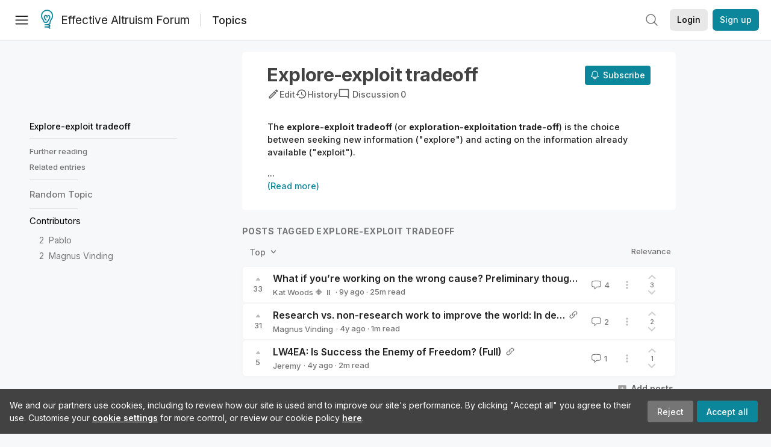

--- FILE ---
content_type: text/html; charset=utf-8
request_url: https://forum.effectivealtruism.org/topics/explore-exploit-tradeoff
body_size: 33578
content:
<!doctype html>
<html lang="en">
<head>
<link rel="preload" as="style" href="/allStyles?hash=7371e024a775b0bf8624fd6c0905306c40948f8e5045ff83101f3bf35237b7d1&theme=%7B%22name%22%3A%22default%22%7D" /><link rel="preload" as="style" href="/allStyles?hash=84160996c4b9cc6ca366ccfda9b46764acb40a65922afb11f120cf74ca359081&theme=%7B%22name%22%3A%22dark%22%7D" /><link rel="stylesheet" type="text/css" href="https://use.typekit.net/jvr1gjm.css"><link rel="stylesheet" type="text/css" href="https://use.typekit.net/tqv5rhd.css"><script>window.publicInstanceSettings = {"forumType":"EAForum","hasEvents":true,"title":"Effective Altruism Forum","tagline":"Effective altruism research, discussion and community updates","faviconUrl":"https://images.ctfassets.net/ohf186sfn6di/7J4cBC9SXCWMoqqCIqI0GI/affe205261bb8cff47501a0ada0f2268/ea-logo-square-1200x1200__1_.png?h=50","bingValidation":"956934807730F7902A92E4E5CF395944","forumSettings":{"tabTitle":"EA Forum","tabLongTitle":"Effective Altruism Forum","headerTitle":"Effective Altruism Forum","shortForumTitle":"EA Forum"},"siteNameWithArticle":"the EA Forum","taggingName":"topic","siteUrl":"https://forum.effectivealtruism.org","sentry":{"url":"https://3f843b521b2f4775bff13b82008b2f79@o241118.ingest.sentry.io/1413822","environment":"production","release":"2.1.0"},"aboutPostId":"ht2dScQTpeBXB6uMb","contactPostId":"jpqJKZm9JXgMTwSfg","introPostId":"wenu9kmeqdNfzKdFa","eaHomeSequenceId":"MWzftEpkb4Tpijjbu","eaHomeSequenceFirstPostId":"QFo7g3DFJHxYhqZue","eaHandbookPostId":"cN9Zu7dowefAfmNnH","debug":false,"testServer":false,"analytics":{"environment":"production"},"disallowCrawlers":false,"expectedDatabaseId":"de42c25fb2aa7e6db7a9298df0588d71","fmCrosspost":{"siteName":"LessWrong","baseUrl":"https://www.lesswrong.com/"},"allowTypeIIIPlayer":true,"botSite":{"redirectEnabled":true},"pg":{"idleTimeoutMs":60000},"verifyEmails":false,"hasCuratedPosts":true,"performanceMetricLogging":{"enabled":false},"twitterBot":{"enabled":false}}</script><link rel="shortcut icon" href="https://images.ctfassets.net/ohf186sfn6di/7J4cBC9SXCWMoqqCIqI0GI/affe205261bb8cff47501a0ada0f2268/ea-logo-square-1200x1200__1_.png?h=50"/><script>window.publicSettings = {"post":{"requestFeedbackKarmaLevel":200},"auth0":{"domain":"login.effectivealtruism.org","clientId":"XB2eN03HX6mJjOWYBAsw4o3hRPnhfo5q","connection":"Username-Password-Authentication"},"forum":{"postInterval":20,"maxPostsPerDay":10},"ipapi":{"apiKey":"IhJaJy9u2XHvm1WGLvYnhDZlS7h43iuaIPJbfUbLTIm5pL7MuR"},"type3":{"cutoffDate":"2023-05-01","karmaCutoff":100,"explicitlyAllowedPostIds":["m65R6pAAvd99BNEZL","Dtr8aHqCQSDhyueFZ","nzB7sphAgJDQGaLrG","6dsrwxHtCgYfJNptp","XCwNigouP88qhhei2","znFAeeKk566bCNMNE","bsE5t6qhGC65fEpzN","FpjQMYQmS3rWewZ83","jk7A3NMdbxp65kcJJ","omoZDu8ScNbot6kXS","hkimyETEo76hJ6NpW","pMsnCieusmYqGW26W","GsjmufaebreiaivF7","LpkXtFXdsRd4rG8Kb","KKzMMPpyv8NyYsJwG","mfAbsrd2ZahmwHq2G","qFfs5zXFGJaoXzb92","zu28unKfTHoxRWpGn","CfcvPBY9hdsenMHCr","JJuEKwRm3oDC3qce7","NFGEgEaLbtyrZ9dX3","pxALB46SEkwNbfiNS","CmGPp5p9RvTLuuzbt","QZy5gJ6JaxGtH7FQq","RQCTw3C59o4XsHvZ4","zdAst6ezi45cChRi6","oRx3LeqFdxN2JTANJ","KfqFLDkoccf8NQsQe","SatDeTkLtHiMrtDjc","i9RJjun327SnT3vW8","P52eSwfmwaN2uwrcM","euBJ4rgfhZBkmBDRT","M2gBGYWEQDnrPt6nb","XHZJ9i7QBtAJZ6byW","sqMgzYpvrdA6Dimfi","u8eif2FkHiaYiAdfH","cZCdfR2nxXQgrzESQ","8RcFQPiza2rvicNqw","2pNAPEQ8av3dQyXBX","yisrgRsi4v3uyhujw","jYT6c8ByLfDpYtwE9","4kqiHGrZh6Rj7EmEW","uLxjjdq6s94X5Yyoc","on34kaRXfQXMFvE6N","ATpxEPwCQWQAFf4XX","pseF3ZmY7uhLtdwss","wicAtfihz2JmPRgez","eyDDjYrG3i3PRGxtc","jSPGFxLmzJTYSZTK3","mCtZF5tbCYW2pRjhi","bDaQsDntmSZPgiSbd","2WS3i7eY4CdLH99eg","2iAwiBQm535ZSYSmo","EbvJRAvwtKAMBn2td","sLcQ4zdAnKZuMPp5u","6fzEkiiSjGn46aMWZ","hRJueS96CMLajeF57","apKTPEcRm6jSFaMya","HX9ZDGwwSxAab46N9","Bd7K4XCg4BGEaSetp","CkikpvdkkLLJHhLXL"]},"locale":"en","mapbox":{"apiKey":"pk.eyJ1IjoiY2VudHJlZm9yZWZmZWN0aXZlYWx0cnVpc20iLCJhIjoiY2txdWI4a3hqMDJ1cTJvcGJxdjhyNHBnbyJ9.MffE4UUmOgSecrNt60DSCw"},"petrov":{"afterTime":1635239887906,"beforeTime":1631226712000},"algolia":{"appId":"J261XPY4TF","searchKey":"a18008476db83aaca9b51b6444d80d18","indexPrefix":"test_","autoSyncIndexes":false},"botSite":{"url":"https://forum-bots.effectivealtruism.org","userAgentRegexes":{".*":[".*scalaj-http/.*",".*python-requests/.*",".*python-httpx/.*",".*okhttp/.*",".*axios/.*",".*PostmanRuntime/.*",".*WordPress/.*;.*",".*Go-http-client/.*",".*scrapy/.*"],"/all(p|P)osts\\?.*":[".*Mozilla/5.0.*AppleWebKit/537.36.*bingbot/.*",".*Mozilla/5.0.*YandexRenderResourcesBot/.*",".*Mozilla/5.0.*YandexBot/.*",".*Mozilla/5.0.*SemrushBot.*",".*Mozilla/5.0.*Googlebot/.*",".*Mozilla/5.0.*MegaIndex.ru/.*"]}},"datadog":{"rumSampleRate":100,"tracingSampleRate":100,"sessionReplaySampleRate":0},"logoUrl":"https://images.ctfassets.net/ohf186sfn6di/7J4cBC9SXCWMoqqCIqI0GI/affe205261bb8cff47501a0ada0f2268/ea-logo-square-1200x1200__1_.png?h=100","amaTagId":"nj9svkXCASvFayRrR","ckEditor":{"uploadUrl":"https://39669.cke-cs.com/easyimage/upload/","webSocketUrl":"39669.cke-cs.com/ws"},"debuggers":["twitter-bot"],"mailchimp":{"eaForumListId":"563e6dbcfa","forumDigestListId":"7457c7ff3e","eaNewsletterListId":"51c1df13ac"},"reCaptcha":{"apiKey":"6LdJj6QUAAAAAG6U6e_nhCnpY06M3og1tYuKhW5U"},"siteImage":"https://res.cloudinary.com/cea/image/upload/v1582740871/EA_Forum_OG_Image.png","cloudinary":{"cloudName":"cea","uploadPresetBanner":"dg6sakas","uploadPresetDigest":"kwiphued","uploadPresetProfile":"ckffb3g5","uploadPresetGridImage":"omqmhwsk","uploadPresetSpotlight":"dg6sakas","uploadPresetEventImage":"r8g0ckcq","uploadPresetSocialPreview":"xgsjqx55"},"googleMaps":{"apiKey":"AIzaSyB0udA9kJ6zx86V_PE1MQEj7nf6iypL6uU"},"moderation":{"reasonsForInitialReview":["mapLocation","firstPost","firstComment","contactedTooManyUsers","bio","website","profileImage"]},"buttonBurst":{"enabled":false},"adminAccount":{"email":"forum@effectivealtruism.org","username":"AdminTeam"},"annualReview":{"end":"2022-02-01","start":"2021-12-01","reviewPhaseEnd":"2022-01-15","nominationPhaseEnd":"2021-12-14","announcementPostPath":"/posts/jB7Ten8qmDszRMTho/forum-review-the-best-of-ea-2011-2020"},"showSmallpox":false,"batchHttpLink":{"batchMax":10},"intercomAppId":"xycbzvda","showEAGBanner":false,"elicitSourceId":"4M2468qIv","isProductionDB":true,"commentInterval":8,"elicitSourceURL":"https://forum.effectivealtruism.org","eventBannerLink":"/posts/iGvRmX9L7rsYTHedR/world-malaria-day-reflecting-on-past-victories-and","googleDocImport":{"enabled":true},"moderationEmail":"forum@effectivealtruism.org","openThreadTagId":"eTLv8KzwBGcDip9Wi","showEventBanner":false,"startHerePostId":"BsnGqnLzrLdmsYTGt","timeDecayFactor":0.8,"googleTagManager":{"apiKey":"GTM-5VK8D73"},"hasCookieConsent":true,"hasProminentLogo":true,"subforumTagSlugs":["software-engineering","bioethics","effective-giving","forecasting-and-estimation"],"frontpageAlgorithm":{"cacheDisabled":true,"daysAgoCutoff":21,"decayFactorSlowest":0.5},"legacyRouteAcronym":"ea","showHandbookBanner":false,"subforumCommentBonus":{"base":20,"duration":48,"exponent":0.3,"magnitude":100},"subforumIntroMessage":"\n<h2>What is a subforum?<\/h2>\n<p>Subforums are spaces for discussion, questions, and more\ndetailed posts about particular topics. Full posts in this\nspace may also appear on the Frontpage, and posts from other\nparts of the EA Forum may appear here if relevant tags are applied.\nDiscussions in this space will never appear elsewhere.<\/p>","defaultVisibilityTags":[{"tagId":"ZCihBFp5P64JCvQY6","tagName":"Community","filterMode":"Hidden"}],"showHomepageWrappedAd":true,"eventBannerMobileImage":"Banner/world_malaria_day_mobile.png","linkpostUrlPlaceholder":"http://johnsalvatier.org/blog/2017/reality-has-a-surprising-amount-of-detail","maxDocumentsPerRequest":5000,"defaultSequenceBannerId":"Banner/yeldubyolqpl3vqqy0m6.jpg","eventBannerDesktopImage":"Banner/world_malaria_day_web.png","useExperimentalTagStyle":false,"newUserIconKarmaThreshold":50,"hideUnreviewedAuthorComments":"2023-02-08T17:00:00","commentRateLimitDownvoteRatio":0.3,"commentRateLimitKarmaThreshold":30}</script><script>window.tabId = "TS6pzXAqHvBbMwzbz"</script><script>window.isReturningVisitor = false</script><script async src="/js/bundle.js?hash=d5a92c7df4968c2245ebbf4bda768fdf8292eacc50750771008d408f00acf91c"></script><meta data-react-helmet="true" charSet="utf-8"/><meta data-react-helmet="true" name="viewport" content="width=device-width, initial-scale=1"/><title data-react-helmet="true">Explore-exploit tradeoff - EA Forum</title><meta data-react-helmet="true" name="twitter:image:src" content="https://res.cloudinary.com/cea/image/upload/v1582740871/EA_Forum_OG_Image.png"/><meta data-react-helmet="true" property="og:image" content="https://res.cloudinary.com/cea/image/upload/v1582740871/EA_Forum_OG_Image.png"/><meta data-react-helmet="true" http-equiv="Accept-CH" content="DPR, Viewport-Width, Width"/><meta data-react-helmet="true" property="og:title" content="Explore-exploit tradeoff - EA Forum"/><meta data-react-helmet="true" name="description" content="The explore-exploit tradeoff (or exploration-exploitation trade-off) is the choice between seeking new information (&quot;explore&quot;) and acting on the information already available (&quot;exploit&quot;).


Further reading
Conceptually (2018) Explore-exploit tradeoff, Conceptually.

Kuhn, Ben (2013) Exploration and exploitation, Ben Kuhn’s Blog, June.


Related entries
value of information"/><meta data-react-helmet="true" name="twitter:description" content="The explore-exploit tradeoff (or exploration-exploitation trade-off) is the choice between seeking new information (&quot;explore&quot;) and acting on the information already available (&quot;exploit&quot;).


Further reading
Conceptually (2018) Explore-exploit tradeoff, Conceptually.

Kuhn, Ben (2013) Exploration and exploitation, Ben Kuhn’s Blog, June.


Related entries
value of information"/><meta data-react-helmet="true" property="og:type" content="article"/><meta data-react-helmet="true" property="og:url" content="https://forum.effectivealtruism.org/topics/explore-exploit-tradeoff"/><meta data-react-helmet="true" property="og:description" content="The explore-exploit tradeoff (or exploration-exploitation trade-off) is the choice between seeking new information (&quot;explore&quot;) and acting on the information already available (&quot;exploit&quot;).


Further reading
Conceptually (2018) Explore-exploit tradeoff, Conceptually.

Kuhn, Ben (2013) Exploration and exploitation, Ben Kuhn’s Blog, June.


Related entries
value of information"/><meta data-react-helmet="true" http-equiv="delegate-ch" content="sec-ch-dpr https://res.cloudinary.com;"/><link data-react-helmet="true" rel="sitemap" type="application/xml" title="Sitemap" href="/sitemap.xml"/><link data-react-helmet="true" rel="canonical" href="https://forum.effectivealtruism.org/topics/explore-exploit-tradeoff"/><link data-react-helmet="true" rel="alternate" type="application/rss+xml" href="https://forum.effectivealtruism.org/feed.xml"/><meta name="twitter:card" content="summary"/><link data-react-helmet="true" rel="stylesheet" href="https://fonts.googleapis.com/css?family=Merriweather:300,300italic,400,400italic,500,500italic,600,600italic,700,700italic&amp;subset=all"/><link data-react-helmet="true" rel="stylesheet" href="https://fonts.googleapis.com/css?family=Inter:300,300italic,400,400italic,450,450italic,500,500italic,600,600italic,700,700italic"/><script data-react-helmet="true" type="application/ld+json">{"@context":"http://schema.org","@type":"WebPage","name":"Explore-exploit tradeoff","interactionStatistic":{"@type":"InteractionCounter","interactionType":"http://schema.org/WriteAction","userInteractionCount":3}}</script><script>window.themeOptions = {"name":"auto"}</script><style id="jss-insertion-start"></style><style id="jss-insertion-end"></style><style id="main-styles">@import url("/allStyles?hash=7371e024a775b0bf8624fd6c0905306c40948f8e5045ff83101f3bf35237b7d1&theme=%7B%22name%22%3A%22default%22%7D") screen and (prefers-color-scheme: light);
@import url("/allStyles?hash=84160996c4b9cc6ca366ccfda9b46764acb40a65922afb11f120cf74ca359081&theme=%7B%22name%22%3A%22dark%22%7D") screen and (prefers-color-scheme: dark);
@import url("/allStyles?hash=7371e024a775b0bf8624fd6c0905306c40948f8e5045ff83101f3bf35237b7d1&theme=%7B%22name%22%3A%22default%22%7D") print;
</style></head>
<body class="welcomeBoxABTest_welcomeBox twoLineEventsSidebar_expanded">
<div id="react-app"><link rel="preload" as="image" href="https://images.ctfassets.net/ohf186sfn6di/7J4cBC9SXCWMoqqCIqI0GI/affe205261bb8cff47501a0ada0f2268/ea-logo-square-1200x1200__1_.png?h=100"/><div class="wrapper" id="wrapper"><noscript class="noscript-warning"> This website requires javascript to properly function. Consider activating javascript to get access to all site functionality. </noscript><noscript><iframe src="https://www.googletagmanager.com/ns.html?id=GTM-5VK8D73" height="0" width="0" style="display:none;visibility:hidden"></iframe></noscript><div class="Header-root"><div style="height:66px" class="Header-headroom headroom-wrapper"><div class="headroom headroom--unfixed"><header class="Header-appBar"><div class="MuiToolbar-root MuiToolbar-regular"><button tabindex="0" class="MuiButtonBase-root MuiIconButton-root MuiIconButton-colorInherit Header-menuButton" type="button" aria-label="Menu"><span class="MuiIconButton-label"><svg width="20" height="20" viewBox="0 0 20 20" fill="none" xmlns="http://www.w3.org/2000/svg" class="Header-icon ForumIcon-root"><path d="M2 5H18M2 10.25H18M2 15.5H18" stroke="currentColor" stroke-width="1.5" stroke-linecap="round" stroke-linejoin="round"></path></svg></span><span class="MuiTouchRipple-root"></span></button><h2 class="Typography-root Typography-title Header-title"><div class="Header-hideSmDown"><div class="Header-titleSubtitleContainer"><div class="Header-titleFundraiserContainer"><a class="Header-titleLink" href="/"><div class="Header-siteLogo"><img class="SiteLogo-root" src="https://images.ctfassets.net/ohf186sfn6di/7J4cBC9SXCWMoqqCIqI0GI/affe205261bb8cff47501a0ada0f2268/ea-logo-square-1200x1200__1_.png?h=100" title="Effective Altruism Forum" alt="Effective Altruism Forum Logo"/></div>Effective Altruism Forum</a></div><span class="TagPageTitle-subtitle"><a href="/topics">Topics</a></span></div></div><div class="Header-hideMdUp Header-titleFundraiserContainer"><a class="Header-titleLink" href="/"><div class="Header-siteLogo"><img class="SiteLogo-root" src="https://images.ctfassets.net/ohf186sfn6di/7J4cBC9SXCWMoqqCIqI0GI/affe205261bb8cff47501a0ada0f2268/ea-logo-square-1200x1200__1_.png?h=100" title="Effective Altruism Forum" alt="Effective Altruism Forum Logo"/></div>EA Forum</a></div></h2><div class="Header-rightHeaderItems"><div class="SearchBar-root"><div class="SearchBar-rootChild"><div class="SearchBar-searchInputArea SearchBar-searchInputAreaSmall"><div><button tabindex="0" class="MuiButtonBase-root MuiIconButton-root SearchBar-searchIconButton SearchBar-searchIconButtonSmall" type="button"><span class="MuiIconButton-label"><svg xmlns="http://www.w3.org/2000/svg" fill="none" viewBox="0 0 24 24" stroke-width="1.5" stroke="currentColor" aria-hidden="true" class="SearchBar-searchIcon ForumIcon-root"><path stroke-linecap="round" stroke-linejoin="round" d="M21 21l-5.197-5.197m0 0A7.5 7.5 0 105.196 5.196a7.5 7.5 0 0010.607 10.607z"></path></svg></span><span class="MuiTouchRipple-root"></span></button></div><div></div></div></div></div><div class="UsersAccountMenu-root"><button tabindex="0" class="MuiButtonBase-root MuiButton-root MuiButton-contained MuiButton-containedPrimary MuiButton-raised MuiButton-raisedPrimary EAButton-root UsersAccountMenu-login EAButton-variantContained EAButton-greyContained" type="button" data-testid="user-login-button"><span class="MuiButton-label">Login</span><span class="MuiTouchRipple-root"></span></button><button tabindex="0" class="MuiButtonBase-root MuiButton-root MuiButton-contained MuiButton-containedPrimary MuiButton-raised MuiButton-raisedPrimary EAButton-root UsersAccountMenu-signUp EAButton-variantContained" type="button" data-testid="user-signup-button"><span class="MuiButton-label">Sign up</span><span class="MuiTouchRipple-root"></span></button></div></div></div></header></div></div></div><div class=""><div class="Layout-searchResultsArea"></div><div class="Layout-main"><div class=""><div class="ToCColumn-root ToCColumn-tocActivated"><div class="ToCColumn-hideTocButton ToCColumn-hideTocButtonHidden"><svg xmlns="http://www.w3.org/2000/svg" fill="none" viewBox="0 0 24 24" stroke-width="1.5" stroke="currentColor" aria-hidden="true" class="ForumIcon-root"><path stroke-linecap="round" stroke-linejoin="round" d="M8.25 6.75h12M8.25 12h12m-12 5.25h12M3.75 6.75h.007v.008H3.75V6.75zm.375 0a.375.375 0 11-.75 0 .375.375 0 01.75 0zM3.75 12h.007v.008H3.75V12zm.375 0a.375.375 0 11-.75 0 .375.375 0 01.75 0zm-.375 5.25h.007v.008H3.75v-.008zm.375 0a.375.375 0 11-.75 0 .375.375 0 01.75 0z"></path></svg>Hide<!-- --> table of contents</div><div class="ToCColumn-header"><div class="EATagPage-header EATagPage-centralColumn"><div class="EATagPage-titleRow"><h1 class="Typography-root Typography-display3 EATagPage-title">Explore-exploit tradeoff</h1><div class="TagPageButtonRow-buttonsRow EATagPage-editMenu EATagPage-mobileButtonRow"><span class="LWTooltip-root TagPageButtonRow-buttonTooltip"><a class="TagPageButtonRow-button"><svg class="MuiSvgIcon-root" focusable="false" viewBox="0 0 24 24" aria-hidden="true" role="presentation"><path fill="none" d="M0 0h24v24H0V0z"></path><g><path d="M14.06 9.02l.92.92L5.92 19H5v-.92l9.06-9.06M17.66 3c-.25 0-.51.1-.7.29l-1.83 1.83 3.75 3.75 1.83-1.83c.39-.39.39-1.02 0-1.41l-2.34-2.34c-.2-.2-.45-.29-.71-.29zm-3.6 3.19L3 17.25V21h3.75L17.81 9.94l-3.75-3.75z"></path></g></svg><span class="TagPageButtonRow-buttonLabel">Edit</span></a></span><a class="TagPageButtonRow-button" href="/topics/explore-exploit-tradeoff/history"><svg class="MuiSvgIcon-root" focusable="false" viewBox="0 0 24 24" aria-hidden="true" role="presentation"><path fill="none" d="M0 0h24v24H0z"></path><path d="M13 3c-4.97 0-9 4.03-9 9H1l3.89 3.89.07.14L9 12H6c0-3.87 3.13-7 7-7s7 3.13 7 7-3.13 7-7 7c-1.93 0-3.68-.79-4.94-2.06l-1.42 1.42C8.27 19.99 10.51 21 13 21c4.97 0 9-4.03 9-9s-4.03-9-9-9zm-1 5v5l4.28 2.54.72-1.21-3.5-2.08V8H12z"></path></svg><span class="TagPageButtonRow-buttonLabel">History</span></a><div class="TagPageButtonRow-button"><a class="TagDiscussionButton-discussionButton" href="/topics/explore-exploit-tradeoff/discussion"><svg class="MuiSvgIcon-root TagDiscussionButton-discussionButtonIcon" focusable="false" viewBox="0 0 24 24" aria-hidden="true" role="presentation"><path fill="none" d="M0 0h24v24H0V0z"></path><g><path d="M20 17.17L18.83 16H4V4h16v13.17zM20 2H4c-1.1 0-2 .9-2 2v12c0 1.1.9 2 2 2h14l4 4V4c0-1.1-.9-2-2-2z"></path></g></svg><span class="TagDiscussionButton-text TagDiscussionButton-hideOnMobile">Discussion</span><span class="TagDiscussionButton-discussionCount">0</span></a></div></div><div class="EATagPage-notifyMeButton SubscribeButton-root"><button tabindex="0" class="MuiButtonBase-root MuiButton-root MuiButton-contained MuiButton-containedPrimary MuiButton-raised MuiButton-raisedPrimary SubscribeButton-button" type="button"><span class="MuiButton-label"><span class="LWTooltip-root SubscribeButton-buttonSection SubscribeButton-buttonLabelContainer"><svg xmlns="http://www.w3.org/2000/svg" fill="none" viewBox="0 0 24 24" stroke-width="1.5" stroke="currentColor" aria-hidden="true" class="SubscribeButton-notificationBell ForumIcon-root"><path stroke-linecap="round" stroke-linejoin="round" d="M14.857 17.082a23.848 23.848 0 005.454-1.31A8.967 8.967 0 0118 9.75v-.7V9A6 6 0 006 9v.75a8.967 8.967 0 01-2.312 6.022c1.733.64 3.56 1.085 5.455 1.31m5.714 0a24.255 24.255 0 01-5.714 0m5.714 0a3 3 0 11-5.714 0"></path></svg><span>Subscribe</span></span></span><span class="MuiTouchRipple-root"></span></button></div></div><div class="TagPageButtonRow-buttonsRow EATagPage-editMenu EATagPage-nonMobileButtonRow"><span class="LWTooltip-root TagPageButtonRow-buttonTooltip"><a class="TagPageButtonRow-button"><svg class="MuiSvgIcon-root" focusable="false" viewBox="0 0 24 24" aria-hidden="true" role="presentation"><path fill="none" d="M0 0h24v24H0V0z"></path><g><path d="M14.06 9.02l.92.92L5.92 19H5v-.92l9.06-9.06M17.66 3c-.25 0-.51.1-.7.29l-1.83 1.83 3.75 3.75 1.83-1.83c.39-.39.39-1.02 0-1.41l-2.34-2.34c-.2-.2-.45-.29-.71-.29zm-3.6 3.19L3 17.25V21h3.75L17.81 9.94l-3.75-3.75z"></path></g></svg><span class="TagPageButtonRow-buttonLabel">Edit</span></a></span><a class="TagPageButtonRow-button" href="/topics/explore-exploit-tradeoff/history"><svg class="MuiSvgIcon-root" focusable="false" viewBox="0 0 24 24" aria-hidden="true" role="presentation"><path fill="none" d="M0 0h24v24H0z"></path><path d="M13 3c-4.97 0-9 4.03-9 9H1l3.89 3.89.07.14L9 12H6c0-3.87 3.13-7 7-7s7 3.13 7 7-3.13 7-7 7c-1.93 0-3.68-.79-4.94-2.06l-1.42 1.42C8.27 19.99 10.51 21 13 21c4.97 0 9-4.03 9-9s-4.03-9-9-9zm-1 5v5l4.28 2.54.72-1.21-3.5-2.08V8H12z"></path></svg><span class="TagPageButtonRow-buttonLabel">History</span></a><div class="TagPageButtonRow-button"><a class="TagDiscussionButton-discussionButton" href="/topics/explore-exploit-tradeoff/discussion"><svg class="MuiSvgIcon-root TagDiscussionButton-discussionButtonIcon" focusable="false" viewBox="0 0 24 24" aria-hidden="true" role="presentation"><path fill="none" d="M0 0h24v24H0V0z"></path><g><path d="M20 17.17L18.83 16H4V4h16v13.17zM20 2H4c-1.1 0-2 .9-2 2v12c0 1.1.9 2 2 2h14l4 4V4c0-1.1-.9-2-2-2z"></path></g></svg><span class="TagDiscussionButton-text TagDiscussionButton-hideOnMobile">Discussion</span><span class="TagDiscussionButton-discussionCount">0</span></a></div></div></div></div><div class="ToCColumn-toc"><div class="ToCColumn-stickyBlockScroller"><div class="ToCColumn-stickyBlock"><span class="TagTableOfContents-tableOfContentsWrapper"><div><div class="TableOfContentsRow-root TableOfContentsRow-level0 TableOfContentsRow-highlighted"><a href="#" class="TableOfContentsRow-link TableOfContentsRow-title TableOfContentsRow-highlightDot">Explore-exploit tradeoff</a></div><div class="TableOfContentsRow-root TableOfContentsRow-level1"><a href="#Further_reading" class="TableOfContentsRow-link TableOfContentsRow-highlightDot"><span>Further reading</span></a></div><div class="TableOfContentsRow-root TableOfContentsRow-level1"><a href="#Related_entries" class="TableOfContentsRow-link TableOfContentsRow-highlightDot"><span>Related entries</span></a></div><div class="TableOfContentsDivider-divider"></div></div><a class="TagTableOfContents-randomTagLink" href="/topics/random">Random <!-- -->Topic</a><div class="TableOfContentsDivider-divider"></div><div class="TagContributorsList-root"><div class="TagContributorsList-contributorsHeading">Contributors</div><div class="TagContributorsList-contributorRow"><span class="LWTooltip-root TagContributorsList-contributorScore">2</span><span class="TagContributorsList-contributorName"><span><span class=""><a class="UsersNameDisplay-noColor" href="/users/pablo_stafforini">Pablo</a></span></span></span></div><div class="TagContributorsList-contributorRow"><span class="LWTooltip-root TagContributorsList-contributorScore">2</span><span class="TagContributorsList-contributorName"><span><span class=""><a class="UsersNameDisplay-noColor" href="/users/magnusvinding">Magnus Vinding</a></span></span></span></div></div></span></div></div></div><div class="ToCColumn-gap1"></div><div class="ToCColumn-content"><div class="EATagPage-wikiSection EATagPage-centralColumn"><div><div class="ContentStyles-base content ContentStyles-tagBody"><div><p><span class="by_PWyyYHPfyiWhcyhtQ">The </span><strong><span class="by_PWyyYHPfyiWhcyhtQ">explore-exploit tradeoff</span></strong><span><span class="by_PWyyYHPfyiWhcyhtQ"> </span><span class="by_BkbwT5TzSj4aRxJMN">(or </span></span><strong><span class="by_BkbwT5TzSj4aRxJMN">exploration-exploitation trade-off</span></strong><span><span class="by_BkbwT5TzSj4aRxJMN">) </span><span class="by_PWyyYHPfyiWhcyhtQ">is the </span><span class="by_BkbwT5TzSj4aRxJMN">choice</span><span class="by_PWyyYHPfyiWhcyhtQ"> between seeking new information </span><span class="by_BkbwT5TzSj4aRxJMN">(&quot;explore&quot;) and</span><span class="by_PWyyYHPfyiWhcyhtQ"> acting on the information already </span><span class="by_BkbwT5TzSj4aRxJMN">available (&quot;exploit&quot;).</span></span></p><span>...<p><a>(Read more)</a></p></span></div></div></div></div><div class="EATagPage-centralColumn"><div class="SectionTitle-root"><h1 id="posts-tagged-explore-exploit-tradeoff" class="Typography-root Typography-display1 SectionTitle-title">Posts tagged Explore-exploit tradeoff</h1><div class="SectionTitle-children"></div></div><div class="EATagPage-postListMeta"><div class="ForumDropdownMultiselect-root"><button tabindex="0" class="MuiButtonBase-root MuiButton-root MuiButton-contained MuiButton-raised ForumDropdownMultiselect-button" type="button"><span class="MuiButton-label">Top<!-- --> <svg width="20" height="20" viewBox="0 0 20 20" fill="currentColor" xmlns="http://www.w3.org/2000/svg" class="ForumDropdownMultiselect-dropdownIcon ForumIcon-root"><path fill-rule="evenodd" clip-rule="evenodd" d="M5.23017 7.20938C5.52875 6.92228 6.00353 6.93159 6.29063 7.23017L10 11.1679L13.7094 7.23017C13.9965 6.93159 14.4713 6.92228 14.7698 7.20938C15.0684 7.49647 15.0777 7.97125 14.7906 8.26983L10.5406 12.7698C10.3992 12.9169 10.204 13 10 13C9.79599 13 9.60078 12.9169 9.45938 12.7698L5.20938 8.26983C4.92228 7.97125 4.93159 7.49647 5.23017 7.20938Z" fill="currentColor" stroke="currentColor" stroke-width="0.5" stroke-linecap="round" stroke-linejoin="round"></path></svg></span><span class="MuiTouchRipple-root"></span></button></div><div class="EATagPage-relevance"><span class="LWTooltip-root">Relevance</span></div></div><div class=""><div class="PostsList2-postsBoxShadow"><div class="EAPostsItem-root"><div class="EAPostsItem-expandedCommentsWrapper"><div class="EAPostsItem-container"><div class="EAKarmaDisplay-root EAPostsItem-karmaDisplay"><div class="EAKarmaDisplay-voteArrow"><svg width="9" height="6" viewBox="0 0 9 6" fill="currentColor" xmlns="http://www.w3.org/2000/svg"><path d="M4.11427 0.967669C4.31426 0.725192 4.68574 0.725192 4.88573 0.967669L8.15534 4.93186C8.42431 5.25798 8.19234 5.75 7.76961 5.75H1.23039C0.807659 5.75 0.575686 5.25798 0.844665 4.93186L4.11427 0.967669Z"></path></svg></div><span class="LWTooltip-root">33</span></div><div class="EAPostsItem-details"><span class="PostsTitle-root EAPostsItem-title"><span class="PostsTitle-eaTitleDesktopEllipsis"><span><span class=""><div class="EAPostsItem-titleWrapper"><a href="/posts/8WidB4d7vc4JHm6eB/what-if-you-re-working-on-the-wrong-cause-preliminary">What if you’re working on the wrong cause? Preliminary thoughts on how long to spend exploring vs exploiting. </a></div></span></span></span><span class="PostsTitle-hideXsDown"><div class="PostsTitle-interactionWrapper"><span class="PostsItemIcons-iconSet"></span></div></span></span><div class="EAPostsItem-meta"><div class="EAPostMeta-root"><div class="EAPostMeta-interactionWrapper"><div class="TruncatedAuthorsList-root"><span class="TruncatedAuthorsList-item TruncatedAuthorsList-placeholder"><span><span class=""><a class="UsersNameDisplay-noColor" href="/users/katherinesavoie">Kat Woods 🔶 ⏸️</a></span></span></span><div class="TruncatedAuthorsList-scratch" aria-hidden="true"><span class="TruncatedAuthorsList-item"><span><span class=""><a class="UsersNameDisplay-noColor" href="/users/katherinesavoie">Kat Woods 🔶 ⏸️</a></span></span></span></div></div></div><div><span class="EAPostMeta-date"> · <span class="LWTooltip-root"><span class="Typography-root Typography-body2 PostsItem2MetaInfo-metaInfo"><time dateTime="2017-02-06T22:13:54.295Z">9y<span class="PostsItemDate-xsHide"> ago</span></time></span></span></span><span class="EAPostMeta-readTime"> · <!-- -->25<!-- -->m read</span></div></div><div class="EAPostsItem-secondaryContainer EAPostsItem-onlyMobile"><div class="EAPostsItem-interactionWrapper"><a class="EAPostsItem-comments"><svg xmlns="http://www.w3.org/2000/svg" fill="none" viewBox="0 0 24 24" stroke-width="1.5" stroke="currentColor" aria-hidden="true" class="ForumIcon-root"><path stroke-linecap="round" stroke-linejoin="round" d="M2.25 12.76c0 1.6 1.123 2.994 2.707 3.227 1.087.16 2.185.283 3.293.369V21l4.076-4.076a1.526 1.526 0 011.037-.443 48.282 48.282 0 005.68-.494c1.584-.233 2.707-1.626 2.707-3.228V6.741c0-1.602-1.123-2.995-2.707-3.228A48.394 48.394 0 0012 3c-2.392 0-4.744.175-7.043.513C3.373 3.746 2.25 5.14 2.25 6.741v6.018z"></path></svg>4</a></div><div class="EAPostsItem-postActions"><div class="EAPostsItem-interactionWrapper"><div class="PostActionsButton-root"><div><svg class="MuiSvgIcon-root PostActionsButton-icon" focusable="false" viewBox="0 0 24 24" aria-hidden="true" role="presentation"><path fill="none" d="M0 0h24v24H0z"></path><path d="M12 8c1.1 0 2-.9 2-2s-.9-2-2-2-2 .9-2 2 .9 2 2 2zm0 2c-1.1 0-2 .9-2 2s.9 2 2 2 2-.9 2-2-.9-2-2-2zm0 6c-1.1 0-2 .9-2 2s.9 2 2 2 2-.9 2-2-.9-2-2-2z"></path></svg></div></div></div></div><div class="EAPostsItem-tagRelWrapper"><div class="EAPostsItem-interactionWrapper"><span class="Typography-root Typography-body2 PostsItem2MetaInfo-metaInfo PostsItemTagRelevance-root"><span><div class="PostsItemTagRelevance-voteButton PostsItemTagRelevance-vertLayoutVoteDown"><button tabindex="0" class="MuiButtonBase-root MuiIconButton-root VoteArrowIconHollow-root VoteArrowIconHollow-down" type="button"><span class="MuiIconButton-label"><svg class="MuiSvgIcon-root VoteArrowIconHollow-smallArrow" focusable="false" viewBox="6 6 12 12" aria-hidden="true" role="presentation" style="color:inherit"><path d="M7.41 15.41L12 10.83l4.59 4.58L18 14l-6-6-6 6z"></path><path fill="none" d="M0 0h24v24H0z"></path></svg><svg class="MuiSvgIcon-root VoteArrowIconHollow-bigArrow VoteArrowIconHollow-exited" focusable="false" viewBox="6 6 12 12" aria-hidden="true" role="presentation"><path d="M7.41 15.41L12 10.83l4.59 4.58L18 14l-6-6-6 6z"></path><path fill="none" d="M0 0h24v24H0z"></path></svg></span></button></div><div class="PostsItemTagRelevance-score">3</div><div class="PostsItemTagRelevance-voteButton PostsItemTagRelevance-vertLayoutVoteUp"><button tabindex="0" class="MuiButtonBase-root MuiIconButton-root VoteArrowIconHollow-root VoteArrowIconHollow-up" type="button"><span class="MuiIconButton-label"><svg class="MuiSvgIcon-root VoteArrowIconHollow-smallArrow" focusable="false" viewBox="6 6 12 12" aria-hidden="true" role="presentation" style="color:inherit"><path d="M7.41 15.41L12 10.83l4.59 4.58L18 14l-6-6-6 6z"></path><path fill="none" d="M0 0h24v24H0z"></path></svg><svg class="MuiSvgIcon-root VoteArrowIconHollow-bigArrow VoteArrowIconHollow-exited" focusable="false" viewBox="6 6 12 12" aria-hidden="true" role="presentation"><path d="M7.41 15.41L12 10.83l4.59 4.58L18 14l-6-6-6 6z"></path><path fill="none" d="M0 0h24v24H0z"></path></svg></span></button></div></span></span></div></div></div></div></div><div class="EAPostsItem-secondaryContainer EAPostsItem-hideOnMobile"><div class="EAPostsItem-interactionWrapper"><a class="EAPostsItem-comments"><svg xmlns="http://www.w3.org/2000/svg" fill="none" viewBox="0 0 24 24" stroke-width="1.5" stroke="currentColor" aria-hidden="true" class="ForumIcon-root"><path stroke-linecap="round" stroke-linejoin="round" d="M2.25 12.76c0 1.6 1.123 2.994 2.707 3.227 1.087.16 2.185.283 3.293.369V21l4.076-4.076a1.526 1.526 0 011.037-.443 48.282 48.282 0 005.68-.494c1.584-.233 2.707-1.626 2.707-3.228V6.741c0-1.602-1.123-2.995-2.707-3.228A48.394 48.394 0 0012 3c-2.392 0-4.744.175-7.043.513C3.373 3.746 2.25 5.14 2.25 6.741v6.018z"></path></svg>4</a></div><div class="EAPostsItem-postActions"><div class="EAPostsItem-interactionWrapper"><div class="PostActionsButton-root"><div><svg class="MuiSvgIcon-root PostActionsButton-icon" focusable="false" viewBox="0 0 24 24" aria-hidden="true" role="presentation"><path fill="none" d="M0 0h24v24H0z"></path><path d="M12 8c1.1 0 2-.9 2-2s-.9-2-2-2-2 .9-2 2 .9 2 2 2zm0 2c-1.1 0-2 .9-2 2s.9 2 2 2 2-.9 2-2-.9-2-2-2zm0 6c-1.1 0-2 .9-2 2s.9 2 2 2 2-.9 2-2-.9-2-2-2z"></path></svg></div></div></div></div><div class="EAPostsItem-tagRelWrapper"><div class="EAPostsItem-interactionWrapper"><span class="Typography-root Typography-body2 PostsItem2MetaInfo-metaInfo PostsItemTagRelevance-root"><span><div class="PostsItemTagRelevance-voteButton PostsItemTagRelevance-vertLayoutVoteDown"><button tabindex="0" class="MuiButtonBase-root MuiIconButton-root VoteArrowIconHollow-root VoteArrowIconHollow-down" type="button"><span class="MuiIconButton-label"><svg class="MuiSvgIcon-root VoteArrowIconHollow-smallArrow" focusable="false" viewBox="6 6 12 12" aria-hidden="true" role="presentation" style="color:inherit"><path d="M7.41 15.41L12 10.83l4.59 4.58L18 14l-6-6-6 6z"></path><path fill="none" d="M0 0h24v24H0z"></path></svg><svg class="MuiSvgIcon-root VoteArrowIconHollow-bigArrow VoteArrowIconHollow-exited" focusable="false" viewBox="6 6 12 12" aria-hidden="true" role="presentation"><path d="M7.41 15.41L12 10.83l4.59 4.58L18 14l-6-6-6 6z"></path><path fill="none" d="M0 0h24v24H0z"></path></svg></span></button></div><div class="PostsItemTagRelevance-score">3</div><div class="PostsItemTagRelevance-voteButton PostsItemTagRelevance-vertLayoutVoteUp"><button tabindex="0" class="MuiButtonBase-root MuiIconButton-root VoteArrowIconHollow-root VoteArrowIconHollow-up" type="button"><span class="MuiIconButton-label"><svg class="MuiSvgIcon-root VoteArrowIconHollow-smallArrow" focusable="false" viewBox="6 6 12 12" aria-hidden="true" role="presentation" style="color:inherit"><path d="M7.41 15.41L12 10.83l4.59 4.58L18 14l-6-6-6 6z"></path><path fill="none" d="M0 0h24v24H0z"></path></svg><svg class="MuiSvgIcon-root VoteArrowIconHollow-bigArrow VoteArrowIconHollow-exited" focusable="false" viewBox="6 6 12 12" aria-hidden="true" role="presentation"><path d="M7.41 15.41L12 10.83l4.59 4.58L18 14l-6-6-6 6z"></path><path fill="none" d="M0 0h24v24H0z"></path></svg></span></button></div></span></span></div></div></div><div class="EAPostsItem-interactionWrapper"></div></div></div></div><div class="EAPostsItem-root"><div class="EAPostsItem-expandedCommentsWrapper"><div class="EAPostsItem-container"><div class="EAKarmaDisplay-root EAPostsItem-karmaDisplay"><div class="EAKarmaDisplay-voteArrow"><svg width="9" height="6" viewBox="0 0 9 6" fill="currentColor" xmlns="http://www.w3.org/2000/svg"><path d="M4.11427 0.967669C4.31426 0.725192 4.68574 0.725192 4.88573 0.967669L8.15534 4.93186C8.42431 5.25798 8.19234 5.75 7.76961 5.75H1.23039C0.807659 5.75 0.575686 5.25798 0.844665 4.93186L4.11427 0.967669Z"></path></svg></div><span class="LWTooltip-root">31</span></div><div class="EAPostsItem-details"><span class="PostsTitle-root EAPostsItem-title"><span class="PostsTitle-eaTitleDesktopEllipsis"><span><span class=""><div class="EAPostsItem-titleWrapper"><a href="/posts/i29iP5zdMqgcoqtoo/research-vs-non-research-work-to-improve-the-world-in">Research vs. non-research work to improve the world: In defense of more research and reflection [linkpost]</a></div></span></span></span><span class="PostsTitle-hideXsDown"><div class="PostsTitle-interactionWrapper"><span class="PostsItemIcons-iconSet"><span class="PostsItemIcons-postIcon"><span class="LWTooltip-root"><a href="https://magnusvinding.com/2022/05/09/in-defense-of-research/"><svg xmlns="http://www.w3.org/2000/svg" viewBox="0 0 20 20" fill="currentColor" aria-hidden="true" class="PostsItemIcons-linkIcon ForumIcon-root"><path d="M12.232 4.232a2.5 2.5 0 013.536 3.536l-1.225 1.224a.75.75 0 001.061 1.06l1.224-1.224a4 4 0 00-5.656-5.656l-3 3a4 4 0 00.225 5.865.75.75 0 00.977-1.138 2.5 2.5 0 01-.142-3.667l3-3z"></path><path d="M11.603 7.963a.75.75 0 00-.977 1.138 2.5 2.5 0 01.142 3.667l-3 3a2.5 2.5 0 01-3.536-3.536l1.225-1.224a.75.75 0 00-1.061-1.06l-1.224 1.224a4 4 0 105.656 5.656l3-3a4 4 0 00-.225-5.865z"></path></svg></a></span></span></span></div></span></span><div class="EAPostsItem-meta"><div class="EAPostMeta-root"><div class="EAPostMeta-interactionWrapper"><div class="TruncatedAuthorsList-root"><span class="TruncatedAuthorsList-item TruncatedAuthorsList-placeholder"><span><span class=""><a class="UsersNameDisplay-noColor" href="/users/magnusvinding">Magnus Vinding</a></span></span></span><div class="TruncatedAuthorsList-scratch" aria-hidden="true"><span class="TruncatedAuthorsList-item"><span><span class=""><a class="UsersNameDisplay-noColor" href="/users/magnusvinding">Magnus Vinding</a></span></span></span></div></div></div><div><span class="EAPostMeta-date"> · <span class="LWTooltip-root"><span class="Typography-root Typography-body2 PostsItem2MetaInfo-metaInfo"><time dateTime="2022-05-20T16:25:12.146Z">4y<span class="PostsItemDate-xsHide"> ago</span></time></span></span></span><span class="EAPostMeta-readTime"> · <!-- -->1<!-- -->m read</span></div></div><div class="EAPostsItem-secondaryContainer EAPostsItem-onlyMobile"><div class="EAPostsItem-interactionWrapper"><a class="EAPostsItem-comments"><svg xmlns="http://www.w3.org/2000/svg" fill="none" viewBox="0 0 24 24" stroke-width="1.5" stroke="currentColor" aria-hidden="true" class="ForumIcon-root"><path stroke-linecap="round" stroke-linejoin="round" d="M2.25 12.76c0 1.6 1.123 2.994 2.707 3.227 1.087.16 2.185.283 3.293.369V21l4.076-4.076a1.526 1.526 0 011.037-.443 48.282 48.282 0 005.68-.494c1.584-.233 2.707-1.626 2.707-3.228V6.741c0-1.602-1.123-2.995-2.707-3.228A48.394 48.394 0 0012 3c-2.392 0-4.744.175-7.043.513C3.373 3.746 2.25 5.14 2.25 6.741v6.018z"></path></svg>2</a></div><div class="EAPostsItem-postActions"><div class="EAPostsItem-interactionWrapper"><div class="PostActionsButton-root"><div><svg class="MuiSvgIcon-root PostActionsButton-icon" focusable="false" viewBox="0 0 24 24" aria-hidden="true" role="presentation"><path fill="none" d="M0 0h24v24H0z"></path><path d="M12 8c1.1 0 2-.9 2-2s-.9-2-2-2-2 .9-2 2 .9 2 2 2zm0 2c-1.1 0-2 .9-2 2s.9 2 2 2 2-.9 2-2-.9-2-2-2zm0 6c-1.1 0-2 .9-2 2s.9 2 2 2 2-.9 2-2-.9-2-2-2z"></path></svg></div></div></div></div><div class="EAPostsItem-tagRelWrapper"><div class="EAPostsItem-interactionWrapper"><span class="Typography-root Typography-body2 PostsItem2MetaInfo-metaInfo PostsItemTagRelevance-root"><span><div class="PostsItemTagRelevance-voteButton PostsItemTagRelevance-vertLayoutVoteDown"><button tabindex="0" class="MuiButtonBase-root MuiIconButton-root VoteArrowIconHollow-root VoteArrowIconHollow-down" type="button"><span class="MuiIconButton-label"><svg class="MuiSvgIcon-root VoteArrowIconHollow-smallArrow" focusable="false" viewBox="6 6 12 12" aria-hidden="true" role="presentation" style="color:inherit"><path d="M7.41 15.41L12 10.83l4.59 4.58L18 14l-6-6-6 6z"></path><path fill="none" d="M0 0h24v24H0z"></path></svg><svg class="MuiSvgIcon-root VoteArrowIconHollow-bigArrow VoteArrowIconHollow-exited" focusable="false" viewBox="6 6 12 12" aria-hidden="true" role="presentation"><path d="M7.41 15.41L12 10.83l4.59 4.58L18 14l-6-6-6 6z"></path><path fill="none" d="M0 0h24v24H0z"></path></svg></span></button></div><div class="PostsItemTagRelevance-score">2</div><div class="PostsItemTagRelevance-voteButton PostsItemTagRelevance-vertLayoutVoteUp"><button tabindex="0" class="MuiButtonBase-root MuiIconButton-root VoteArrowIconHollow-root VoteArrowIconHollow-up" type="button"><span class="MuiIconButton-label"><svg class="MuiSvgIcon-root VoteArrowIconHollow-smallArrow" focusable="false" viewBox="6 6 12 12" aria-hidden="true" role="presentation" style="color:inherit"><path d="M7.41 15.41L12 10.83l4.59 4.58L18 14l-6-6-6 6z"></path><path fill="none" d="M0 0h24v24H0z"></path></svg><svg class="MuiSvgIcon-root VoteArrowIconHollow-bigArrow VoteArrowIconHollow-exited" focusable="false" viewBox="6 6 12 12" aria-hidden="true" role="presentation"><path d="M7.41 15.41L12 10.83l4.59 4.58L18 14l-6-6-6 6z"></path><path fill="none" d="M0 0h24v24H0z"></path></svg></span></button></div></span></span></div></div></div></div></div><div class="EAPostsItem-secondaryContainer EAPostsItem-hideOnMobile"><div class="EAPostsItem-interactionWrapper"><a class="EAPostsItem-comments"><svg xmlns="http://www.w3.org/2000/svg" fill="none" viewBox="0 0 24 24" stroke-width="1.5" stroke="currentColor" aria-hidden="true" class="ForumIcon-root"><path stroke-linecap="round" stroke-linejoin="round" d="M2.25 12.76c0 1.6 1.123 2.994 2.707 3.227 1.087.16 2.185.283 3.293.369V21l4.076-4.076a1.526 1.526 0 011.037-.443 48.282 48.282 0 005.68-.494c1.584-.233 2.707-1.626 2.707-3.228V6.741c0-1.602-1.123-2.995-2.707-3.228A48.394 48.394 0 0012 3c-2.392 0-4.744.175-7.043.513C3.373 3.746 2.25 5.14 2.25 6.741v6.018z"></path></svg>2</a></div><div class="EAPostsItem-postActions"><div class="EAPostsItem-interactionWrapper"><div class="PostActionsButton-root"><div><svg class="MuiSvgIcon-root PostActionsButton-icon" focusable="false" viewBox="0 0 24 24" aria-hidden="true" role="presentation"><path fill="none" d="M0 0h24v24H0z"></path><path d="M12 8c1.1 0 2-.9 2-2s-.9-2-2-2-2 .9-2 2 .9 2 2 2zm0 2c-1.1 0-2 .9-2 2s.9 2 2 2 2-.9 2-2-.9-2-2-2zm0 6c-1.1 0-2 .9-2 2s.9 2 2 2 2-.9 2-2-.9-2-2-2z"></path></svg></div></div></div></div><div class="EAPostsItem-tagRelWrapper"><div class="EAPostsItem-interactionWrapper"><span class="Typography-root Typography-body2 PostsItem2MetaInfo-metaInfo PostsItemTagRelevance-root"><span><div class="PostsItemTagRelevance-voteButton PostsItemTagRelevance-vertLayoutVoteDown"><button tabindex="0" class="MuiButtonBase-root MuiIconButton-root VoteArrowIconHollow-root VoteArrowIconHollow-down" type="button"><span class="MuiIconButton-label"><svg class="MuiSvgIcon-root VoteArrowIconHollow-smallArrow" focusable="false" viewBox="6 6 12 12" aria-hidden="true" role="presentation" style="color:inherit"><path d="M7.41 15.41L12 10.83l4.59 4.58L18 14l-6-6-6 6z"></path><path fill="none" d="M0 0h24v24H0z"></path></svg><svg class="MuiSvgIcon-root VoteArrowIconHollow-bigArrow VoteArrowIconHollow-exited" focusable="false" viewBox="6 6 12 12" aria-hidden="true" role="presentation"><path d="M7.41 15.41L12 10.83l4.59 4.58L18 14l-6-6-6 6z"></path><path fill="none" d="M0 0h24v24H0z"></path></svg></span></button></div><div class="PostsItemTagRelevance-score">2</div><div class="PostsItemTagRelevance-voteButton PostsItemTagRelevance-vertLayoutVoteUp"><button tabindex="0" class="MuiButtonBase-root MuiIconButton-root VoteArrowIconHollow-root VoteArrowIconHollow-up" type="button"><span class="MuiIconButton-label"><svg class="MuiSvgIcon-root VoteArrowIconHollow-smallArrow" focusable="false" viewBox="6 6 12 12" aria-hidden="true" role="presentation" style="color:inherit"><path d="M7.41 15.41L12 10.83l4.59 4.58L18 14l-6-6-6 6z"></path><path fill="none" d="M0 0h24v24H0z"></path></svg><svg class="MuiSvgIcon-root VoteArrowIconHollow-bigArrow VoteArrowIconHollow-exited" focusable="false" viewBox="6 6 12 12" aria-hidden="true" role="presentation"><path d="M7.41 15.41L12 10.83l4.59 4.58L18 14l-6-6-6 6z"></path><path fill="none" d="M0 0h24v24H0z"></path></svg></span></button></div></span></span></div></div></div><div class="EAPostsItem-interactionWrapper"></div></div></div></div><div class="EAPostsItem-root"><div class="EAPostsItem-expandedCommentsWrapper"><div class="EAPostsItem-container"><div class="EAKarmaDisplay-root EAPostsItem-karmaDisplay"><div class="EAKarmaDisplay-voteArrow"><svg width="9" height="6" viewBox="0 0 9 6" fill="currentColor" xmlns="http://www.w3.org/2000/svg"><path d="M4.11427 0.967669C4.31426 0.725192 4.68574 0.725192 4.88573 0.967669L8.15534 4.93186C8.42431 5.25798 8.19234 5.75 7.76961 5.75H1.23039C0.807659 5.75 0.575686 5.25798 0.844665 4.93186L4.11427 0.967669Z"></path></svg></div><span class="LWTooltip-root">5</span></div><div class="EAPostsItem-details"><span class="PostsTitle-root EAPostsItem-title"><span class="PostsTitle-eaTitleDesktopEllipsis"><span><span class=""><div class="EAPostsItem-titleWrapper"><a href="/posts/5rJtAyakPboj7F8kA/lw4ea-is-success-the-enemy-of-freedom-full">LW4EA: Is Success the Enemy of Freedom? (Full)</a></div></span></span></span><span class="PostsTitle-hideXsDown"><div class="PostsTitle-interactionWrapper"><span class="PostsItemIcons-iconSet"><span class="PostsItemIcons-postIcon"><span class="LWTooltip-root"><a href="https://www.lesswrong.com/posts/D4hHASaZuLCW92gMy/is-success-the-enemy-of-freedom-full"><svg xmlns="http://www.w3.org/2000/svg" viewBox="0 0 20 20" fill="currentColor" aria-hidden="true" class="PostsItemIcons-linkIcon ForumIcon-root"><path d="M12.232 4.232a2.5 2.5 0 013.536 3.536l-1.225 1.224a.75.75 0 001.061 1.06l1.224-1.224a4 4 0 00-5.656-5.656l-3 3a4 4 0 00.225 5.865.75.75 0 00.977-1.138 2.5 2.5 0 01-.142-3.667l3-3z"></path><path d="M11.603 7.963a.75.75 0 00-.977 1.138 2.5 2.5 0 01.142 3.667l-3 3a2.5 2.5 0 01-3.536-3.536l1.225-1.224a.75.75 0 00-1.061-1.06l-1.224 1.224a4 4 0 105.656 5.656l3-3a4 4 0 00-.225-5.865z"></path></svg></a></span></span></span></div></span></span><div class="EAPostsItem-meta"><div class="EAPostMeta-root"><div class="EAPostMeta-interactionWrapper"><div class="TruncatedAuthorsList-root"><span class="TruncatedAuthorsList-item TruncatedAuthorsList-placeholder"><span><span class=""><a class="UsersNameDisplay-noColor" href="/users/captainjc">Jeremy</a></span></span></span><div class="TruncatedAuthorsList-scratch" aria-hidden="true"><span class="TruncatedAuthorsList-item"><span><span class=""><a class="UsersNameDisplay-noColor" href="/users/captainjc">Jeremy</a></span></span></span></div></div></div><div><span class="EAPostMeta-date"> · <span class="LWTooltip-root"><span class="Typography-root Typography-body2 PostsItem2MetaInfo-metaInfo"><time dateTime="2022-06-21T15:07:12.464Z">4y<span class="PostsItemDate-xsHide"> ago</span></time></span></span></span><span class="EAPostMeta-readTime"> · <!-- -->2<!-- -->m read</span></div></div><div class="EAPostsItem-secondaryContainer EAPostsItem-onlyMobile"><div class="EAPostsItem-interactionWrapper"><a class="EAPostsItem-comments"><svg xmlns="http://www.w3.org/2000/svg" fill="none" viewBox="0 0 24 24" stroke-width="1.5" stroke="currentColor" aria-hidden="true" class="ForumIcon-root"><path stroke-linecap="round" stroke-linejoin="round" d="M2.25 12.76c0 1.6 1.123 2.994 2.707 3.227 1.087.16 2.185.283 3.293.369V21l4.076-4.076a1.526 1.526 0 011.037-.443 48.282 48.282 0 005.68-.494c1.584-.233 2.707-1.626 2.707-3.228V6.741c0-1.602-1.123-2.995-2.707-3.228A48.394 48.394 0 0012 3c-2.392 0-4.744.175-7.043.513C3.373 3.746 2.25 5.14 2.25 6.741v6.018z"></path></svg>1</a></div><div class="EAPostsItem-postActions"><div class="EAPostsItem-interactionWrapper"><div class="PostActionsButton-root"><div><svg class="MuiSvgIcon-root PostActionsButton-icon" focusable="false" viewBox="0 0 24 24" aria-hidden="true" role="presentation"><path fill="none" d="M0 0h24v24H0z"></path><path d="M12 8c1.1 0 2-.9 2-2s-.9-2-2-2-2 .9-2 2 .9 2 2 2zm0 2c-1.1 0-2 .9-2 2s.9 2 2 2 2-.9 2-2-.9-2-2-2zm0 6c-1.1 0-2 .9-2 2s.9 2 2 2 2-.9 2-2-.9-2-2-2z"></path></svg></div></div></div></div><div class="EAPostsItem-tagRelWrapper"><div class="EAPostsItem-interactionWrapper"><span class="Typography-root Typography-body2 PostsItem2MetaInfo-metaInfo PostsItemTagRelevance-root"><span><div class="PostsItemTagRelevance-voteButton PostsItemTagRelevance-vertLayoutVoteDown"><button tabindex="0" class="MuiButtonBase-root MuiIconButton-root VoteArrowIconHollow-root VoteArrowIconHollow-down" type="button"><span class="MuiIconButton-label"><svg class="MuiSvgIcon-root VoteArrowIconHollow-smallArrow" focusable="false" viewBox="6 6 12 12" aria-hidden="true" role="presentation" style="color:inherit"><path d="M7.41 15.41L12 10.83l4.59 4.58L18 14l-6-6-6 6z"></path><path fill="none" d="M0 0h24v24H0z"></path></svg><svg class="MuiSvgIcon-root VoteArrowIconHollow-bigArrow VoteArrowIconHollow-exited" focusable="false" viewBox="6 6 12 12" aria-hidden="true" role="presentation"><path d="M7.41 15.41L12 10.83l4.59 4.58L18 14l-6-6-6 6z"></path><path fill="none" d="M0 0h24v24H0z"></path></svg></span></button></div><div class="PostsItemTagRelevance-score">1</div><div class="PostsItemTagRelevance-voteButton PostsItemTagRelevance-vertLayoutVoteUp"><button tabindex="0" class="MuiButtonBase-root MuiIconButton-root VoteArrowIconHollow-root VoteArrowIconHollow-up" type="button"><span class="MuiIconButton-label"><svg class="MuiSvgIcon-root VoteArrowIconHollow-smallArrow" focusable="false" viewBox="6 6 12 12" aria-hidden="true" role="presentation" style="color:inherit"><path d="M7.41 15.41L12 10.83l4.59 4.58L18 14l-6-6-6 6z"></path><path fill="none" d="M0 0h24v24H0z"></path></svg><svg class="MuiSvgIcon-root VoteArrowIconHollow-bigArrow VoteArrowIconHollow-exited" focusable="false" viewBox="6 6 12 12" aria-hidden="true" role="presentation"><path d="M7.41 15.41L12 10.83l4.59 4.58L18 14l-6-6-6 6z"></path><path fill="none" d="M0 0h24v24H0z"></path></svg></span></button></div></span></span></div></div></div></div></div><div class="EAPostsItem-secondaryContainer EAPostsItem-hideOnMobile"><div class="EAPostsItem-interactionWrapper"><a class="EAPostsItem-comments"><svg xmlns="http://www.w3.org/2000/svg" fill="none" viewBox="0 0 24 24" stroke-width="1.5" stroke="currentColor" aria-hidden="true" class="ForumIcon-root"><path stroke-linecap="round" stroke-linejoin="round" d="M2.25 12.76c0 1.6 1.123 2.994 2.707 3.227 1.087.16 2.185.283 3.293.369V21l4.076-4.076a1.526 1.526 0 011.037-.443 48.282 48.282 0 005.68-.494c1.584-.233 2.707-1.626 2.707-3.228V6.741c0-1.602-1.123-2.995-2.707-3.228A48.394 48.394 0 0012 3c-2.392 0-4.744.175-7.043.513C3.373 3.746 2.25 5.14 2.25 6.741v6.018z"></path></svg>1</a></div><div class="EAPostsItem-postActions"><div class="EAPostsItem-interactionWrapper"><div class="PostActionsButton-root"><div><svg class="MuiSvgIcon-root PostActionsButton-icon" focusable="false" viewBox="0 0 24 24" aria-hidden="true" role="presentation"><path fill="none" d="M0 0h24v24H0z"></path><path d="M12 8c1.1 0 2-.9 2-2s-.9-2-2-2-2 .9-2 2 .9 2 2 2zm0 2c-1.1 0-2 .9-2 2s.9 2 2 2 2-.9 2-2-.9-2-2-2zm0 6c-1.1 0-2 .9-2 2s.9 2 2 2 2-.9 2-2-.9-2-2-2z"></path></svg></div></div></div></div><div class="EAPostsItem-tagRelWrapper"><div class="EAPostsItem-interactionWrapper"><span class="Typography-root Typography-body2 PostsItem2MetaInfo-metaInfo PostsItemTagRelevance-root"><span><div class="PostsItemTagRelevance-voteButton PostsItemTagRelevance-vertLayoutVoteDown"><button tabindex="0" class="MuiButtonBase-root MuiIconButton-root VoteArrowIconHollow-root VoteArrowIconHollow-down" type="button"><span class="MuiIconButton-label"><svg class="MuiSvgIcon-root VoteArrowIconHollow-smallArrow" focusable="false" viewBox="6 6 12 12" aria-hidden="true" role="presentation" style="color:inherit"><path d="M7.41 15.41L12 10.83l4.59 4.58L18 14l-6-6-6 6z"></path><path fill="none" d="M0 0h24v24H0z"></path></svg><svg class="MuiSvgIcon-root VoteArrowIconHollow-bigArrow VoteArrowIconHollow-exited" focusable="false" viewBox="6 6 12 12" aria-hidden="true" role="presentation"><path d="M7.41 15.41L12 10.83l4.59 4.58L18 14l-6-6-6 6z"></path><path fill="none" d="M0 0h24v24H0z"></path></svg></span></button></div><div class="PostsItemTagRelevance-score">1</div><div class="PostsItemTagRelevance-voteButton PostsItemTagRelevance-vertLayoutVoteUp"><button tabindex="0" class="MuiButtonBase-root MuiIconButton-root VoteArrowIconHollow-root VoteArrowIconHollow-up" type="button"><span class="MuiIconButton-label"><svg class="MuiSvgIcon-root VoteArrowIconHollow-smallArrow" focusable="false" viewBox="6 6 12 12" aria-hidden="true" role="presentation" style="color:inherit"><path d="M7.41 15.41L12 10.83l4.59 4.58L18 14l-6-6-6 6z"></path><path fill="none" d="M0 0h24v24H0z"></path></svg><svg class="MuiSvgIcon-root VoteArrowIconHollow-bigArrow VoteArrowIconHollow-exited" focusable="false" viewBox="6 6 12 12" aria-hidden="true" role="presentation"><path d="M7.41 15.41L12 10.83l4.59 4.58L18 14l-6-6-6 6z"></path><path fill="none" d="M0 0h24v24H0z"></path></svg></span></button></div></span></span></div></div></div><div class="EAPostsItem-interactionWrapper"></div></div></div></div></div><aside class="Typography-root Typography-body2 SectionFooter-root"><div class="AddPostsToTag-root"><span class="AddPostsToTag-addButton"><svg class="MuiSvgIcon-root AddPostsToTag-icon" focusable="false" viewBox="0 0 24 24" aria-hidden="true" role="presentation"><path d="M19 3H5c-1.11 0-2 .9-2 2v14c0 1.1.89 2 2 2h14c1.1 0 2-.9 2-2V5c0-1.1-.9-2-2-2zm-2 10h-4v4h-2v-4H7v-2h4V7h2v4h4v2z"></path><path fill="none" d="M0 0h24v24H0z"></path></svg> <!-- -->Add posts</span></div></aside></div></div></div><div class="ToCColumn-gap2"></div><div class="ToCColumn-gap3"></div></div></div><div class="Footer-root"></div></div></div></div></div><script>
  try {
    function prettyScrollTo(element) {
      const rect = element.getBoundingClientRect();
      const offset = 25; // See commentIdToLandmark
      const elementY = rect.top + offset;
      const scrollPosition = elementY + window.scrollY - (window.innerHeight / 5) + 1;
      window.scrollTo({ top: scrollPosition });
    }

    // Function to scroll to the comment specified in the query parameter
    function scrollFocusOnQueryComment() {
      const urlParams = new URLSearchParams(window.location.search);
      let commentId = urlParams.get("commentId");

      if (!commentId) {
        const hash = window.location.hash;
        if (hash.startsWith("#")) {
          commentId = hash.substring(1);
        }
      }

      const element = document.getElementById(commentId);
      if (!element) {
        return;
      }

      prettyScrollTo(element);

      const ref = {
        cleanup: function() {}
      };

      const observer = new MutationObserver(function() {
        // Check if the element is still in the DOM
        if (!element.isConnected) {
          ref.cleanup();
          return;
        }

        prettyScrollTo(element);
      });

      observer.observe(document.body, {
        attributes: true,
        childList: true,
        subtree: true
      });

      const userEventListener = function() {
        ref.cleanup();
      };

      // Event listeners for user-initiated actions
      ["mousedown", "keydown", "wheel", "touchstart"].forEach(function(eventType) {
        window.addEventListener(eventType, userEventListener, { passive: true });
      });

      ref.cleanup = function() {
        observer.disconnect();
        ["mousedown", "keydown", "wheel", "touchstart"].forEach(function(eventType) {
          window.removeEventListener(eventType, userEventListener);
        });
        window.killPreloadScroll = null;
      };

      // Expose the cleanup function on the window object so the proper version in scrollUtils can take over
      window.killPreloadScroll = ref.cleanup;

      setTimeout(ref.cleanup, 5000);
    }

    scrollFocusOnQueryComment();
  } catch (e) {
    console.error(e)
    if (false) { // Note: condition will be constant in rendered html
      alert("Error in preloaded scrollFocusOnQueryComment script, see renderPage.tsx (this error will only appear on dev).");
    }
  }
</script>
</body>
<script>window.ssrMetadata = {"renderedAt":"2025-12-30T16:42:18.306Z","cacheFriendly":false,"timezone":"GMT"}</script>
<script>window.__APOLLO_STATE__ = {"ROOT_QUERY":{"__typename":"Query","currentUser":null,"unreadNotificationCounts":{"__typename":"NotificationCounts","unreadNotifications":0,"unreadPrivateMessages":0,"faviconBadgeNumber":0,"checkedAt":"2025-12-30T16:42:18.329Z"},"tags({\"input\":{\"enableTotal\":false,\"terms\":{\"limit\":1,\"slug\":\"explore-exploit-tradeoff\",\"view\":\"tagBySlug\"}}})":{"__typename":"MultiTagOutput","results":[{"__ref":"Tag:RLLZFJJfMggLAAXpf"}],"totalCount":null},"forumEvents({\"input\":{\"enableTotal\":false,\"terms\":{\"limit\":10,\"view\":\"currentAndRecentForumEvents\"}}})":{"__typename":"MultiForumEventOutput","results":[{"__ref":"ForumEvent:P2gqHxAx8KCw2vC9v"}],"totalCount":null},"tags({\"input\":{\"enableTotal\":false,\"resolverArgs\":{\"contributorsLimit\":7},\"terms\":{\"limit\":1,\"slug\":\"explore-exploit-tradeoff\",\"view\":\"tagBySlug\"}}})":{"__typename":"MultiTagOutput","results":[{"__ref":"Tag:RLLZFJJfMggLAAXpf"}],"totalCount":null},"tags({\"input\":{\"enableTotal\":false,\"terms\":{\"limit\":1,\"slug\":\"tag-cta-popup\",\"view\":\"tagBySlug\"}}})":{"__typename":"MultiTagOutput","results":[{"__ref":"Tag:Zgbop76naB5QG5uXo"}],"totalCount":null},"subscriptions({\"input\":{\"enableTotal\":false,\"terms\":{\"collectionName\":\"Tags\",\"documentId\":\"RLLZFJJfMggLAAXpf\",\"limit\":1,\"type\":\"newTagPosts\",\"view\":\"subscriptionState\"}}})":{"__typename":"MultiSubscriptionOutput","results":[],"totalCount":null},"comments({\"input\":{\"enableTotal\":true,\"terms\":{\"limit\":0,\"tagId\":\"RLLZFJJfMggLAAXpf\",\"view\":\"tagDiscussionComments\"}}})":{"__typename":"MultiCommentOutput","results":[],"totalCount":0},"posts({\"input\":{\"enableTotal\":true,\"resolverArgs\":{\"tagId\":\"RLLZFJJfMggLAAXpf\"},\"terms\":{\"filterSettings\":{\"tags\":[{\"filterMode\":\"Required\",\"tagId\":\"RLLZFJJfMggLAAXpf\",\"tagName\":\"Explore-exploit tradeoff\"}]},\"limit\":15,\"sortedBy\":\"top\",\"tagId\":\"RLLZFJJfMggLAAXpf\",\"view\":\"tagRelevance\"}}})":{"__typename":"MultiPostOutput","results":[{"__ref":"Post:8WidB4d7vc4JHm6eB"},{"__ref":"Post:i29iP5zdMqgcoqtoo"},{"__ref":"Post:5rJtAyakPboj7F8kA"}],"totalCount":3}},"Revision:RLLZFJJfMggLAAXpf_description":{"_id":"RLLZFJJfMggLAAXpf_description","__typename":"Revision","html":"<p>The <strong>explore-exploit tradeoff<\/strong> (or <strong>exploration-exploitation trade-off<\/strong>) is the choice between seeking new information (\"explore\") and acting on the information already available (\"exploit\").<\/p><h2>Further reading<\/h2><p>Conceptually (2018) <a href=\"https://conceptually.org/concepts/explore-or-exploit\">Explore-exploit tradeoff<\/a>, <i>Conceptually<\/i>.<\/p><p>Kuhn, Ben (2013) <a href=\"https://www.benkuhn.net/exploration/\">Exploration and exploitation<\/a>, <i>Ben Kuhn’s Blog<\/i>, June.<\/p><h2>Related entries<\/h2><p><a href=\"https://forum.effectivealtruism.org/tag/value-of-information\">value of information<\/a><\/p>","htmlHighlight":"<p>The <strong>explore-exploit tradeoff<\/strong> (or <strong>exploration-exploitation trade-off<\/strong>) is the choice between seeking new information (\"explore\") and acting on the information already available (\"exploit\").<\/p><h2>Further reading<\/h2><p>Conceptually (2018) <a href=\"https://conceptually.org/concepts/explore-or-exploit\">Explore-exploit tradeoff<\/a>, <i>Conceptually<\/i>.<\/p><p>Kuhn, Ben (2013) <a href=\"https://www.benkuhn.net/exploration/\">Exploration and exploitation<\/a>, <i>Ben Kuhn’s Blog<\/i>, June.<\/p><h2>Related entries<\/h2><p><a href=\"https://forum.effectivealtruism.org/tag/value-of-information\">value of information<\/a><\/p>","plaintextDescription":"The explore-exploit tradeoff (or exploration-exploitation trade-off) is the choice between seeking new information (\"explore\") and acting on the information already available (\"exploit\").\n\n\nFurther reading\nConceptually (2018) Explore-exploit tradeoff, Conceptually.\n\nKuhn, Ben (2013) Exploration and exploitation, Ben Kuhn’s Blog, June.\n\n\nRelated entries\nvalue of information","version":"1.3.0","editedAt":"2023-04-05T20:41:19.144Z"},"Tag:RLLZFJJfMggLAAXpf":{"_id":"RLLZFJJfMggLAAXpf","__typename":"Tag","parentTag":null,"subTags":[],"description":{"__ref":"Revision:RLLZFJJfMggLAAXpf_description"},"canVoteOnRels":null,"subtitle":null,"oldSlugs":[],"isRead":false,"defaultOrder":0,"reviewedByUserId":"BkbwT5TzSj4aRxJMN","wikiGrade":2,"subforumModeratorIds":[],"subforumModerators":[],"moderationGuidelines":null,"bannerImageId":null,"squareImageId":null,"lesswrongWikiImportSlug":null,"lesswrongWikiImportRevision":null,"sequence":null,"userId":"PWyyYHPfyiWhcyhtQ","name":"Explore-exploit tradeoff","shortName":null,"slug":"explore-exploit-tradeoff","core":false,"postCount":3,"adminOnly":false,"canEditUserIds":null,"suggestedAsFilter":false,"needsReview":false,"descriptionTruncationCount":0,"createdAt":"2022-05-24T12:43:23.012Z","wikiOnly":false,"deleted":false,"isSubforum":false,"noindex":false,"isArbitalImport":false,"isPlaceholderPage":false,"baseScore":0,"extendedScore":null,"score":0,"afBaseScore":null,"afExtendedScore":null,"voteCount":0,"currentUserVote":null,"currentUserExtendedVote":null,"tableOfContents":{"html":"<p><span class=\"by_PWyyYHPfyiWhcyhtQ\">The <\/span><strong><span class=\"by_PWyyYHPfyiWhcyhtQ\">explore-exploit tradeoff<\/span><\/strong><span><span class=\"by_PWyyYHPfyiWhcyhtQ\"> <\/span><span class=\"by_BkbwT5TzSj4aRxJMN\">(or <\/span><\/span><strong><span class=\"by_BkbwT5TzSj4aRxJMN\">exploration-exploitation trade-off<\/span><\/strong><span><span class=\"by_BkbwT5TzSj4aRxJMN\">) <\/span><span class=\"by_PWyyYHPfyiWhcyhtQ\">is the <\/span><span class=\"by_BkbwT5TzSj4aRxJMN\">choice<\/span><span class=\"by_PWyyYHPfyiWhcyhtQ\"> between seeking new information <\/span><span class=\"by_BkbwT5TzSj4aRxJMN\">(\"explore\") and<\/span><span class=\"by_PWyyYHPfyiWhcyhtQ\"> acting on the information already <\/span><span class=\"by_BkbwT5TzSj4aRxJMN\">available (\"exploit\").<\/span><\/span><\/p><h2 id=\"Further_reading\"><span class=\"by_PWyyYHPfyiWhcyhtQ\">Further reading<\/span><\/h2><p><span><span class=\"by_PWyyYHPfyiWhcyhtQ\">Conceptually <\/span><span class=\"by_BkbwT5TzSj4aRxJMN\">(2018)<\/span><span class=\"by_PWyyYHPfyiWhcyhtQ\"> <\/span><\/span><a href=\"https://conceptually.org/concepts/explore-or-exploit\"><span class=\"by_PWyyYHPfyiWhcyhtQ\">Explore-exploit tradeoff<\/span><\/a><span class=\"by_PWyyYHPfyiWhcyhtQ\">, <\/span><i><span class=\"by_PWyyYHPfyiWhcyhtQ\">Conceptually<\/span><\/i><span class=\"by_PWyyYHPfyiWhcyhtQ\">.<\/span><\/p><p><span class=\"by_BkbwT5TzSj4aRxJMN\">Kuhn, Ben (2013) <\/span><a href=\"https://www.benkuhn.net/exploration/\"><span class=\"by_BkbwT5TzSj4aRxJMN\">Exploration and exploitation<\/span><\/a><span class=\"by_BkbwT5TzSj4aRxJMN\">, <\/span><i><span class=\"by_BkbwT5TzSj4aRxJMN\">Ben Kuhn’s Blog<\/span><\/i><span class=\"by_BkbwT5TzSj4aRxJMN\">, June.<\/span><\/p><h2 id=\"Related_entries\"><span class=\"by_BkbwT5TzSj4aRxJMN\">Related entries<\/span><\/h2><p><a href=\"https://forum.effectivealtruism.org/tag/value-of-information\"><span class=\"by_BkbwT5TzSj4aRxJMN\">value of information<\/span><\/a><\/p>","sections":[{"title":"Further reading","anchor":"Further_reading","level":1},{"title":"Related entries","anchor":"Related_entries","level":1},{"divider":true,"level":0,"anchor":"postHeadingsDivider"}]},"postsDefaultSortOrder":null,"subforumIntroPost":null,"subforumWelcomeText":{"__ref":"Revision:RLLZFJJfMggLAAXpf_subforumWelcomeText"},"contributors({\"limit\":7})":{"__typename":"TagContributorsList","totalCount":2,"contributors":[{"__typename":"TagContributor","user":{"__ref":"User:BkbwT5TzSj4aRxJMN"},"contributionScore":2,"currentAttributionCharCount":null,"numCommits":3,"voteCount":1},{"__typename":"TagContributor","user":{"__ref":"User:PWyyYHPfyiWhcyhtQ"},"contributionScore":2,"currentAttributionCharCount":null,"numCommits":1,"voteCount":2}]},"forceAllowType3Audio":false,"textLastUpdatedAt":"2023-04-05T20:41:19.236Z","tagFlagsIds":["5BzBPTaEsad8HJan9","q8xRi3BCaSjiKj9AA","ag2A9bza8stqaB8Tv"],"tagFlags":[{"__ref":"TagFlag:5BzBPTaEsad8HJan9"},{"__ref":"TagFlag:q8xRi3BCaSjiKj9AA"},{"__ref":"TagFlag:ag2A9bza8stqaB8Tv"}]},"Post:bJLpjufdfH9BoqAMB":{"_id":"bJLpjufdfH9BoqAMB","__typename":"Post","slug":"where-did-you-donate-this-year","title":"Where did you donate this year?","draft":null,"shortform":false,"hideCommentKarma":false,"af":false,"currentUserReviewVote":null,"userId":"CF3HuBjWBDXgeTp9p","coauthorUserIds":[],"rejected":false,"debate":false,"collabEditorDialogue":false},"Revision:3AcbojNa74TqjLdLY":{"_id":"3AcbojNa74TqjLdLY","__typename":"Revision","html":"","plaintextMainText":""},"ForumEvent:P2gqHxAx8KCw2vC9v":{"_id":"P2gqHxAx8KCw2vC9v","__typename":"ForumEvent","publicData":{"data":[{"x":0.5072751322751323,"y":0.416472994329274,"_id":"zZjFabWMMvR4BELi8","emoji":null,"theta":-16.117473674028588,"userId":"7NyN2wSMKwhNNog6D","commentId":"5roATk5miFnQJvGSw"},{"x":0.5847953216374269,"y":0.32603885841777447,"_id":"T82nzmvkTZJ3aun5R","emoji":null,"theta":15.562229978077966,"userId":"rGLw5uNBcxhccWvea","commentId":"toXuqP9C4igWH4zAA"},{"x":0.5049342105263158,"y":0.26789132518238723,"_id":"Z7ECPDENgBxEAsjWP","emoji":null,"theta":13.252830551695851,"userId":"PutKSwtkjGLwazzcm","commentId":"RXmwET995Q6dxQCbR"},{"x":0.2688679245283019,"y":0.8924321492290644,"_id":"ik7FFkSpsipRCNT3T","emoji":null,"theta":10.286188896671135,"userId":"D5tAFjN5axTcp9mGL"},{"x":0.5578231292517006,"y":0.2974807102351957,"_id":"hnZg5AfebARWQBhXD","emoji":null,"theta":17.850884948264202,"userId":"i6vA5AcbTAypJhbWp"},{"x":0.6041748719968492,"y":0.10232765672640738,"_id":"A24x8EmNhCvaxGqFf","emoji":null,"theta":20.467478282135616,"userId":"C9giWKsu52xT36ZRw"},{"x":0.8571428571428571,"y":0.31175629746401984,"_id":"gvzbZG6ti2BBEKxgC","emoji":null,"theta":-23.81551712517931,"userId":"HFFgbJKdbpoqzw6fi"},{"x":0.40011547344110854,"y":0.6092065144641927,"_id":"C8vK6dRgWpBP7bohk","emoji":null,"theta":-24.439954151161338,"userId":"PSBFYGLmnNYkxe7Lx","commentId":"4xqX3MwXqwu9xfQHp"},{"x":0.5744983564633827,"y":0.62954461417861,"_id":"EtFiSRESYrRAAFy7T","emoji":null,"theta":-23.533913133470623,"userId":"f3jt7pC2pxm3Y8WbC"},{"x":0.7557870370370371,"y":0.690155247745654,"_id":"cT4v8iAjBc7CikMAE","emoji":null,"theta":-6.781877929860059,"userId":"4jRPNwELjeYLMCGdv","commentId":"J8Ga8RrjuiAFQfqtr"},{"x":0.4201388888888889,"y":0.4148681055155875,"_id":"vemosWYeKDyHPJ8Gs","emoji":null,"theta":9.776468126527718,"userId":"gDZFM7J93JfWAZ2Sg"},{"x":0.5483919496708879,"y":0.7520452179086717,"_id":"gCjmkGC3GiNPx7ziB","emoji":null,"theta":18.3750265868836,"userId":"hjcAReLonakJyt3hr"},{"x":0.8379446640316206,"y":0.7139537045644696,"_id":"YoM6GehtC8y5m7PRN","emoji":null,"theta":21.876500755399235,"userId":"BqExsnvdBy6L84epy"},{"x":0.33590549889634985,"y":0.3855318963982165,"_id":"WbNYa7JKMe5TkH4Dt","emoji":null,"theta":0.4439141821967567,"userId":"nsWWNEFS6ZRqwX4gg","commentId":"BP2c2a7uapA7ECsqo"},{"x":0.5026455026455027,"y":0.5827338129496403,"_id":"3SNP9ovrfGNtsejgA","emoji":null,"theta":-15.113911205336638,"userId":"NnRcmniRtDMdc2QjH"},{"x":0.4471330734924582,"y":0.10709185790748772,"_id":"ZmyEpxdTKQxtHwqQm","emoji":null,"theta":-7.583287386266829,"userId":"W7CcL3ocaHkAEzF9f","commentId":"ExC88dYMBhiANf82E"},{"x":0.7511811023622047,"y":0.9970997248456905,"_id":"nTG5nZC7YH4bqeSkc","emoji":null,"theta":11.189475240270355,"userId":"qKrxz729wdJK4pT5h"},{"x":0.9031488549618321,"y":0.5568528296274262,"_id":"Dp8pY8iiuTjmTjAa5","emoji":null,"theta":9.566044133699634,"userId":"PJeuRHG7FzcojqN2a"},{"x":0.3490966829891917,"y":0.5702439358253194,"_id":"RCMAXHZEczHb6toj6","emoji":null,"theta":-24.18352536948783,"userId":"ZapzHF4CKb7dxuFp4"},{"x":0.47619047619047616,"y":0.7567909268383378,"_id":"vcmDjFCiL29PHbXRf","emoji":null,"theta":-17.851456740799538,"userId":"AxyzC83GePyTTsT8v"},{"x":0.6706428519007622,"y":0.2698011164164797,"_id":"FCAub99BipdfpJZ9J","emoji":null,"theta":15.105036287445792,"userId":"GXtnaGn2Xqfkyq52o"},{"x":0.6548031747817411,"y":0.12376864839660648,"_id":"mjnvj5m3rvjrZivH5","emoji":null,"theta":20.66881400475404,"userId":"xukfdzEinBb5uTNjr"},{"x":0.6560283687943262,"y":0.4426595269968764,"_id":"LAwhauhn59z4WsGBD","emoji":null,"theta":4.16616098648057,"userId":"SgKDivybmHv5f7YzX","commentId":"yRLuBSyYXWjtbht6D"},{"x":0.6040969591378326,"y":0.7091860812540298,"_id":"vQLgh6mHbEjXXWE6H","emoji":null,"theta":1.315804607694293,"userId":"J5yiyWE9doFyborej","commentId":"P4RShHF23iRyBG3q9"},{"x":0.7420027816411683,"y":0.09043413591149949,"_id":"izceQEw3dMNaeDzhw","emoji":null,"theta":15.494418205416842,"userId":"dsP6z35eHTWq4BvWG","commentId":"WMjbJHpWMhJaHPQ2g"},{"x":0.4603076923076923,"y":0.30462024728084036,"_id":"8nEFZ4sHpeuWDcGMK","emoji":null,"theta":-21.69864202307744,"userId":"ToYNJyFf6bhy8imii"},{"x":0.49586776859504134,"y":0.10709305568467045,"_id":"sKQWvbPDBPQ7cKiot","emoji":null,"theta":-17.758272949800023,"userId":"8K89LmRxdZmPJkoR7"},{"x":0.6448979591836734,"y":0.925759970251929,"_id":"CKMNr8D76TWC9cq9Q","emoji":null,"theta":-1.2421162384325655,"userId":"cjSfRCwxxKfDFWbH8","commentId":"gd79rnLHKzrNqL9pi"},{"x":0.6700680272108843,"y":0.6877754020637724,"_id":"DcH9oiLaxMZ6qDcKb","emoji":null,"theta":22.926549737839586,"userId":"BNp9pGeTdqoF9gmNN","commentId":"cJ9iZ4sTmemi85yBk"},{"x":0.6883081670199372,"y":0.42598761256534007,"_id":"Z6xRwjaFzpBAdXGrL","emoji":null,"theta":-19.122942205556154,"userId":"bj8gktfYdf49SwMAd"},{"x":0.47285184094824884,"y":0.22608954335861967,"_id":"3hFkzZuufMJrYpqXp","emoji":null,"theta":16.58198198012733,"userId":"QmYHTS6E82ie4W4o2"},{"x":0.9173280423280423,"y":0.01665891977317096,"_id":"wHvwfmZo5AXmh7TSK","emoji":null,"theta":-2.203307208238293,"userId":"g6tHchNgkhtQNcdbF"},{"x":0.5659075462665669,"y":0.45541525281005824,"_id":"ty8Zpt48cmC2y9gBH","emoji":null,"theta":10.705830028542806,"userId":"XbmCMnxeBcSBJNrBa"},{"x":0.5811023622047244,"y":0.5378451241052338,"_id":"BmcT4WkPKmkfuNdrQ","emoji":null,"theta":-23.091086591933664,"userId":"sAooniqhn5Hpv6Qnc"},{"x":0.7754629629629629,"y":0.24988379659756438,"_id":"epatagWWHCN9bxnN3","emoji":null,"theta":-20.60964313067083,"userId":"bPSGhv9JLtpePfwoe","commentId":"vC6Zxt9mQS4wNrCkb"},{"x":0.8366336633663366,"y":0.1856258870396454,"_id":"Mh2j79n9maj6YEr3T","emoji":null,"theta":14.818604795245449,"userId":"wFdqgp6CosQ3bhFks","commentId":"x3xwNy2iwyFK83RwE"},{"x":0.030175438596491227,"y":0.3307985497815376,"_id":"PsXSmbqNu7GmAyK3P","emoji":null,"theta":-15.256487183570421,"userId":"D6ZBoh6YArBvXqaZd"},{"x":0.9799999401855505,"y":0.3634667045647555,"_id":"w46YaMvhqnF5ud8Es","emoji":null,"theta":-9.311749128184694,"userId":"nNfjHtnpmDHqYQGfP"},{"x":0.9040071729084764,"y":0.8936089204298202,"_id":"Y3Hy8ZydSq7WTdoMh","emoji":null,"theta":5.166606027731881,"userId":"MCiMmBxTq4Z4F9gW9","commentId":"HqQ44rQy6vdyKkNPG"},{"x":0.6275618374558304,"y":0.22608533977874873,"_id":"F69XcMsjBzpSJKiXm","emoji":null,"theta":-3.472715968346389,"userId":"G4oJudodddtJwafoA"},{"x":0.561880399379284,"y":0.22608281113802964,"_id":"5dFMG5aiKszgKuQ9W","emoji":null,"theta":-19.782268837073786,"userId":"HZtXJhNpqgkCd8ymz"},{"x":0.6372903627325077,"y":0.692566224913045,"_id":"WJiApAtW9fsJpjJRT","emoji":null,"theta":-9.755957190417842,"userId":"x7BMNQ6nCLWYdHysF"},{"x":0.7412073490813649,"y":0.4212170227006526,"_id":"WioAzmdmwE8R5invf","emoji":null,"theta":11.886723695101395,"userId":"gMCrvk39Rk7D5p8Ne"},{"x":0.5061511369256566,"y":0.8711754270239714,"_id":"9MzLEAh6uXYqyaXC7","emoji":null,"theta":-22.25478175362457,"userId":"oAqujLHEByGGiGsvb"},{"x":0.8271961859610476,"y":0.054735838486049286,"_id":"RBfSCx9pfkEgLb3wQ","emoji":null,"theta":14.105276745489476,"userId":"3camqFTCGXKMMcBpd","commentId":"SmXNL3tkFGw4FdXoa"},{"x":0.4839999704589862,"y":0.03808361629110454,"_id":"S99fS2uW9K7wtTMt5","emoji":null,"theta":-8.682410890688558,"userId":"oKnDNuaHhNribfJvz"},{"x":0.8024471158611032,"y":0.842500314120307,"_id":"yxFnRujTZfnfHwWXP","emoji":null,"theta":5.823239466990344,"userId":"GfynXx9GtqEkNN5mj"},{"x":0.9493358644247377,"y":0.3233830996844531,"_id":"3p5W3fWQfFv4C5cQp","emoji":null,"theta":-7.236466426389001,"userId":"2kBP4gThRsNXB3WWX","commentId":"QJHSSFGNp8CiCTvJ9"},{"x":0.5144531372655186,"y":0.6163731377342071,"_id":"XSL2aBNDogfdWyd4z","emoji":null,"theta":-4.027707828400491,"userId":"usfmTYB8AKFLRsA6s"},{"x":0.41863517060367456,"y":0.8400761298076259,"_id":"THxHNuKY7qtEuZHx9","emoji":null,"theta":15.72917712930333,"userId":"AYB3jhbCELravCfao","commentId":"hhYQropZMAYAvLsek"},{"x":0.02312925170068027,"y":0.9281398159338106,"_id":"scybHi6Q5ikbb39FG","emoji":null,"theta":-4.296776105468691,"userId":"6EvJ8pJ8yGRi7KD6X","commentId":"w2ejvPfxnbPqfTbph"},{"x":0.8036858974358975,"y":0.4745560007175746,"_id":"6CLiZLPEBzx9iGkne","emoji":null,"theta":0.08643476808913775,"userId":"nZ7Lf6AJ97wL77anQ","commentId":"C5P4CmRdi4wcjJaBD"},{"x":0.42891243906765225,"y":0.6965395726188466,"_id":"owungZDZoL956sruT","emoji":null,"theta":5.189965029447613,"userId":"fNycANYZdjDfL8w3p"},{"x":0.675603217158177,"y":0.14278914387665032,"_id":"xu9ur7WCoxtjF44Yg","emoji":null,"theta":-8.0452925260855,"userId":"jvfjHgvL6PEeZsnLw"},{"x":0.5848958333333333,"y":0.8115183010322959,"_id":"pC5g9tkdwM6RL8SFL","emoji":null,"theta":9.412425678140131,"userId":"KFkknyEkkpo5HXjg8"},{"x":0.33964912280701753,"y":0.7663103095658641,"_id":"BmCbPA6ZNC3DAqirZ","emoji":null,"theta":-1.087351921850182,"userId":"LF7xzaKNN3cEwRzta"},{"x":0.6418527708850289,"y":0.055491774502065924,"_id":"bJ5hKL7XXvBCCe4Hq","emoji":null,"theta":16.010480558136223,"userId":"shgRF2QBhtYAWPv3H"},{"x":0.17142857142857143,"y":0.02296192854599329,"_id":"EvQfXDH6xGShudfet","emoji":null,"theta":-21.496432238647778,"userId":"z5sn4xukMALPNmZsj"},{"x":0.32923976608187133,"y":0.9043413591149949,"_id":"wgLZz6yRAXLfcg2N8","emoji":null,"theta":-10.277925984871173,"userId":"WuhwawdTjTDptBFYD","commentId":"JtqFu5m2zLaaynnBY"},{"x":0.63046875,"y":0.5211803751497737,"_id":"syn6kozwid6uskL8r","emoji":null,"theta":7.099890361724185,"userId":"MBkggbah67fYEGxQe","commentId":"hA2MBQReEq32AZAAY"},{"x":0.7024002905849378,"y":0.8496207050423918,"_id":"Z3xzKKTg4YG9ThEYW","emoji":null,"theta":6.749323310897282,"userId":"wpkRYZkwTeBjAAaPQ","commentId":"vAsNA9reQStQP8HSM"},{"x":0.8477477477477477,"y":0.0038270189311769604,"_id":"kATT3yLX8sxGTWXR4","emoji":null,"theta":-6.402801278966226,"userId":"qt2uR7GM4kuDdHv4K"},{"x":0.5685949642313478,"y":0.1237505913597636,"_id":"AN3Ysz5CuB3tPK4to","emoji":null,"theta":8.283931118053815,"userId":"tpK9Wg9XiMtf7ahGe"},{"x":0.7251420454545454,"y":0.5473583848604928,"_id":"YQBuuznGtTAmyH8nL","emoji":null,"theta":0.045197449684046376,"userId":"iESpkvJMWs3BWPdWp"},{"x":0.5700518902891031,"y":0.22608281113802964,"_id":"q2McgyGAc9QPtTL5H","emoji":null,"theta":-21.1641757378683,"userId":"9bt7smqWshXP5Dmzz"},{"x":0.46345029239766083,"y":0.5354592895374386,"_id":"7AzG2aNTSNd32XwNR","emoji":null,"theta":7.455700551137433,"userId":"qeiegMk2EcBuMAvsC","commentId":"cv3YrREH8r6dWHx9s"},{"x":0.4252645502645503,"y":0.5854420377428651,"_id":"AC7kquBAioJiCmqWw","emoji":null,"theta":-15.480397616485586,"userId":"pXJ3KDygaBSimPTMg"},{"x":0.38110236220472443,"y":0.18323789692868298,"_id":"jMAMAg9ufbE8H35R3","emoji":null,"theta":2.028256297985319,"userId":"2EZog3sfwYbkFHSRA"},{"x":0.02782608695652174,"y":0.7092857308881296,"_id":"QtH6g4R7jMSMMxbHH","emoji":null,"theta":20.00604400463891,"userId":"LMgZyi4w3XoYz3tM5"},{"x":0.9428571733055211,"y":0.6782867878456866,"_id":"Ff4R34umSDRZGmQNF","emoji":null,"theta":-8.185863491985867,"userId":"r7a8jGpYquBSrhFrh","commentId":"p56mhZycn2qH7Bsgq"},{"x":0.8590277777777777,"y":0.6092404945616807,"_id":"dQ52eEB9CJXrBFxJm","emoji":null,"theta":13.858122145112297,"userId":"2vttqBLW4EfhkbxE8","commentId":"uzroHfjFa4mRcFbgg"},{"x":0.68,"y":0.7496672286804508,"_id":"YpCjeynhA22bQfdai","emoji":null,"theta":14.63777340492203,"userId":"FqiveG8R9oaxfRv9g","commentId":"s5qmjPFTvSA8ECqgS"},{"x":0.9346335719077427,"y":0.17611185482671426,"_id":"SfAKyq9b2RwzjJGkc","emoji":null,"theta":8.94767923401875,"userId":"Jg9dqghR3Dvh7anAe","commentId":"dksTRakgzsnwrmhbw"},{"x":0.5898787179722301,"y":0.19753086419753085,"_id":"SZrXfe5wPhujcoKvy","emoji":null,"theta":14.426989153178859,"userId":"JeT2gy82CuiJayBcF"},{"x":0.6212424849699398,"y":0.5735363945712121,"_id":"5jr9DdeZQKajbvrsT","emoji":null,"theta":17.52090881318047,"userId":"XYBZyApjC8fGFtFCp"},{"x":0.5054041498343145,"y":0.2046644395565321,"_id":"vfxTGKSKSx6txhyG7","emoji":null,"theta":2.3047143820611637,"userId":"RyNtC6uGzhzKNsvka"},{"x":0.8881390928096776,"y":0.7593045859173705,"_id":"fbJY3mg7MKKAAXeG9","emoji":null,"theta":9.39978464269484,"userId":"58bfigkNP5RngKzGa","commentId":"utCaaGBXNGuJhbdc2"},{"x":0.3959810874704492,"y":0.31176558084188605,"_id":"vddbJf9kqHk6AvqpF","emoji":null,"theta":4.028115055264397,"userId":"wLFghW5cmwgFokR8p","commentId":"u6P4NzkhQRhNeDPpB"},{"x":0.40436006493677207,"y":0.5254496386125703,"_id":"Jx5tpdJSMFdLtH446","emoji":null,"theta":8.536386680821941,"userId":"Xq96qZYGmkznTJDtR"},{"x":0.7070175438596491,"y":0.11510791366906475,"_id":"qwfmgcZBbL6MKh8Pd","emoji":null,"theta":2.6108107219344205,"userId":"MnLusrxdbmEz3yxNe"},{"x":0.352046783625731,"y":0.011990407673860911,"_id":"jjnqsMDh3iCXizDG2","emoji":null,"theta":-0.5334004229517362,"userId":"6KMRRie8e4nm4mYDE"},{"x":0.6201145680083523,"y":0.4021814478741864,"_id":"X9c6CRJcZNopqm5Pc","emoji":null,"theta":4.937707721892277,"userId":"HNnstECX4mueRBCk9","commentId":"gn9L7Jrew4fThCE9Z"},{"x":0.6325617892643305,"y":0.10471203884287689,"_id":"GChn9ofFSPDQBWY7d","emoji":null,"theta":-21.23340165765179,"userId":"4wxZHKkytzf5CZvxK"},{"x":0.10136157337367625,"y":0.9016786570743405,"_id":"KQvSv68TjMHJanKLo","emoji":null,"theta":-9.882246533780382,"userId":"wqn3FnekbJxDssjXA"},{"x":0.7538057742782153,"y":0.1856279631867621,"_id":"X5SyqsX5b72dAW9Yv","emoji":null,"theta":16.300723999297766,"userId":"KaZavS5mD5DHPgZnh"},{"x":0.8235827664399092,"y":0.31190204289092227,"_id":"hpzJNfvmnEYYWNkXz","emoji":null,"theta":3.15431904806362,"userId":"KFetNMBqJogiRSEfA"},{"x":0.15423280921355748,"y":0.8671647682663682,"_id":"36NaF3zAj5T5dbJrC","emoji":null,"theta":-14.820270283469394,"userId":"eTQunq4PpPTxbAXC2"},{"x":0.2829861111111111,"y":0.8419441648589312,"_id":"juE5DRicahyZH2zgC","emoji":null,"theta":10.446938999173511,"userId":"STaFGBqGwqHc25tSa"},{"x":0.3717532467532468,"y":0.757758775339353,"_id":"JaC94rcm7pih7JM5z","emoji":null,"theta":11.448801428605407,"userId":"eWDW62Pw8BK7Wu5kZ"},{"x":0.700058582308143,"y":0.15944787732892618,"_id":"LkWyn28h4df5XM5XY","emoji":null,"theta":-10.818306669901057,"userId":"8gtx6wbs5oyFZk8Cg"},{"x":0.7321785058406065,"y":0.7258849114035476,"_id":"MaX8hQvLs3HymAHDT","emoji":null,"theta":-14.739219052409869,"userId":"MW78gv7jiiaHYnrTt"},{"x":0.4582172701949861,"y":0.416472994329274,"_id":"PbbcnYyDHpMcjnytZ","emoji":null,"theta":-23.758580201046907,"userId":"p7bm6J7Sd7gtFHCKQ"},{"x":0.7018170985999405,"y":0.5544978420543254,"_id":"fgLpd6Nn9hsNRNx6E","emoji":null,"theta":-21.12240403671162,"userId":"oAhmNhw8wSh6jAY3Z"},{"x":0.6031496062992125,"y":0.46090534828114543,"_id":"iwRLDtwZ8cPqvmxPz","emoji":null,"theta":2.7919365465086123,"userId":"c3aKLhACRHfrycHWT"},{"x":0.5292397660818714,"y":0.39267014566078834,"_id":"hGLAPYYGq72tajPfW","emoji":null,"theta":24.023596522406365,"userId":"Tdmci4hT6ttBZ37kw","commentId":"GpdbCG2SJu4teqgD8"},{"x":0.735733695652174,"y":0.1903855251688671,"_id":"PXSFuoyforzZtDTpu","emoji":null,"theta":3.836377273494268,"userId":"t4fETknJgP96KoZj3","commentId":"N6d9wHvfaLhebqrdH"},{"x":0.8474128281710935,"y":0.24302342231481736,"_id":"WQsDs687DbX5QFKsC","emoji":null,"theta":-2.025066381413243,"userId":"Jr655HfCo7qeNyGsq"},{"x":0.9090314136125655,"y":0.27606209909826157,"_id":"K6M4sgs9EHy8YZFgz","emoji":null,"theta":-3.7622609653849395,"userId":"dGXDHWQ9CaLKHRx5Y"},{"x":0.7816326530612245,"y":0.6377986427442596,"_id":"rawv9mqeycniBD8em","emoji":null,"theta":23.086437243360628,"userId":"TDBEbCfESPBTdjsZC"},{"x":0.40244897959183673,"y":0.8719224895524299,"_id":"W3Euz2vHxckMb2md5","emoji":null,"theta":-24.988741659148282,"userId":"rWSkypGiNy4doh2pM"},{"x":0.7765171253853066,"y":0.002379889930090733,"_id":"aTENhMhpbnKErQNNk","emoji":null,"theta":1.4926813719873806,"userId":"DQXN7Tws9WJfQxH28"},{"x":0.44615058710065564,"y":0.7782240071396698,"_id":"SsqPvEtgEYjS3A3cz","emoji":null,"theta":11.051124217402453,"userId":"3t8qPTf3mr47WDQvZ"},{"x":0.6721698113207547,"y":0.5453566943730191,"_id":"BxD7jfHNX36w4uxsN","emoji":null,"theta":7.6390920237561915,"userId":"AnEQk3DfwB5Cf2NCQ"},{"x":0.609895794557203,"y":0.03570364788553375,"_id":"joQAsiBuGdoLggvGe","emoji":null,"theta":20.835135792658726,"userId":"33FdNS7CjcfkFdsKE"},{"x":0.6752873081605129,"y":0.0593273150783271,"_id":"ewgze4qMRPt29Wp5X","emoji":null,"theta":7.883865453755263,"userId":"65aNjZg2XiR8wcj2y","commentId":"GiNBa34igPD3suJPL"},{"x":0.66015625,"y":0.7686815578693008,"_id":"pbGMpyKiQv6qY3q5b","emoji":null,"theta":-22.089737195612436,"userId":"S5GYdg4Kig7EcnhDm"},{"x":0.5264064293915041,"y":0.4807020153194021,"_id":"PRmM42pJjouvcoRwD","emoji":null,"theta":23.79903522851098,"userId":"w2jdwoDbnLrdAZRs8","commentId":"2nJv8DMoTRHjcdvnf"},{"x":0.4625,"y":0.6520777168355489,"_id":"WMQbX6yqm3F4P2cQq","emoji":null,"theta":-10.145917599799054,"userId":"iPpjEEGftisnpmC5X"},{"x":0.17076023391812867,"y":0.925759970251929,"_id":"a3FhKNaGNt4x9MqNJ","emoji":null,"theta":-9.298302500016531,"userId":"YHvgzdvq25eDL3uFj"},{"x":0.994,"y":0.5497545575168445,"_id":"3GcYwJTi99G3CFsWz","emoji":null,"theta":-20.867738917896673,"userId":"qBHaRchuhX3GLvZyg"},{"x":0.8845029239766082,"y":0.6592098808972022,"_id":"dY9SKNZL6m5S5g2mT","emoji":null,"theta":6.00317911558761,"userId":"33SpQTS73noYHbRvR"},{"x":0.71484375,"y":0.28081864962407893,"_id":"HPAdHFd5CDhYkKryP","emoji":null,"theta":-18.75112045048551,"userId":"xHHWX8LvA2ieTS7PG"},{"x":0.21458333333333332,"y":0.837705680022311,"_id":"zLWPGYQ4Xcx7ngBFN","emoji":null,"theta":-20.49706226696869,"userId":"dCMxmNbKY9w2FrWr6"},{"x":0.6470102767089705,"y":0.32129985655402826,"_id":"J9iohtfxMXsuM59ZZ","emoji":null,"theta":4.149953363766457,"userId":"MFbmwYSm6cnwTnoRN","commentId":"rJnHiZq7ssXC2xEJn"},{"x":0.24713804713804713,"y":0.8496049084317189,"_id":"BDq3rpkkjr4pjLAB4","emoji":null,"theta":-13.671073782487152,"userId":"P94E6PQgJS3Km4cHH","commentId":"jkmNuh5JvSLTncTpm"},{"x":0.689859363434493,"y":0.9970997248456905,"_id":"c9GbCY7e8ejCRnSjk","emoji":null,"theta":9.050424168383472,"userId":"QkqrGMDqPwyjYELPr"},{"x":0.5121263395375071,"y":0.7601918465227818,"_id":"ZpRkE8D2J8LGNF3zo","emoji":null,"theta":10.201348624389823,"userId":"R4mvcEPhmLiBahN4H"},{"x":0.37026843210803584,"y":0.4617179924827048,"_id":"fkcokFS5LPTJxYkLQ","emoji":null,"theta":8.739463247635697,"userId":"q8YzBbGBKk8pmcEac"},{"x":0.3854166666666667,"y":0.7544026434816358,"_id":"YqSbHmvtBS9mpQFGq","emoji":null,"theta":-24.92152014821693,"userId":"mWXyEPq7i5ruyfdZW"},{"x":0.9745762711864406,"y":0.9575289575289575,"_id":"ToGSJWnzApDpDpe7c","emoji":null,"theta":14.054166143011606,"userId":"ewSaagPqTpTgSH5bo","commentId":"PDzS8zZPjDsFedDfj"},{"x":0.03333333333333333,"y":0.023798456818815653,"_id":"P7owxRpKdHYatTXet","emoji":null,"theta":-15.332868512147673,"userId":"Qbvrkk9nXM7RpYuxY"},{"x":0.6753264305716392,"y":0.882912872970621,"_id":"K7ihAjwGFvYa283tq","emoji":null,"theta":22.778641848534654,"userId":"MBWHkLnTJfucapMAv"},{"x":0.006947459834997829,"y":0.23344815480179457,"_id":"rxHBeAL3whHTteLx2","emoji":null,"theta":-23.19095086419518,"userId":"n76HeEisCfhcAXNB7"},{"x":0.12178477690288714,"y":0.021417416524131778,"_id":"vB4J56sizobsWyhk8","emoji":null,"theta":-17.099996121831474,"userId":"zD5ChDvtFdFrnKNna"}],"format":"STICKERS_1.0"},"voteCount":2,"post":{"__ref":"Post:bJLpjufdfH9BoqAMB"},"tag":null,"frontpageDescription":null,"frontpageDescriptionMobile":null,"postPageDescription":null,"pollQuestion":{"__ref":"Revision:3AcbojNa74TqjLdLY"},"title":"Donation celebration","startDate":"2025-12-15T09:00:00.000Z","endDate":"2025-12-31T00:00:00.000Z","darkColor":"#000000","lightColor":"#F59469","bannerTextColor":"#000000","contrastColor":"#000000","tagId":null,"postId":"bJLpjufdfH9BoqAMB","commentId":null,"bannerImageId":null,"hideBanner":false,"eventFormat":"STICKERS","customComponent":"GivingSeason2025Banner","commentPrompt":"Where did you donate this year?","isGlobal":true,"pollAgreeWording":null,"pollDisagreeWording":null,"maxStickersPerUser":1,"stickerRequiresComment":false},"Revision:RLLZFJJfMggLAAXpf_subforumWelcomeText":{"_id":"RLLZFJJfMggLAAXpf_subforumWelcomeText","__typename":"Revision","html":""},"User:BkbwT5TzSj4aRxJMN":{"_id":"BkbwT5TzSj4aRxJMN","__typename":"User","slug":"pablo_stafforini","createdAt":"2014-08-06T01:08:45.972Z","username":"Pablo_Stafforini","displayName":"Pablo","profileImageId":"Profile/o8mnlsal9pr4tzjw4kys","previousDisplayName":null,"fullName":null,"karma":11302,"afKarma":0,"deleted":false,"isAdmin":true,"htmlBio":"<p>I am the director of <a href=\"https://tlon.team/\">Tlön<\/a>, a small org that translates content related to effective altruism, existential risk, and global priorities research into multiple languages.<\/p><p>After living nomadically for many years, I recently moved back to my native Buenos Aires. Feel free to <a href=\"https://stafforini.com/contact\">get in touch<\/a> if you are visiting BA and would like to grab a coffee or need a place to stay.<\/p><hr><p><i>Every post, comment, or wiki edit I authored is hereby licensed under a&nbsp;<\/i><a href=\"https://creativecommons.org/licenses/by/4.0/\"><i>Creative Commons Attribution 4.0 International License<\/i><\/a><i>.&nbsp;<\/i><\/p>","jobTitle":"Director","organization":"Tlön","postCount":46,"commentCount":1238,"sequenceCount":1,"afPostCount":0,"afCommentCount":0,"spamRiskScore":1,"tagRevisionCount":4131,"reviewedByUserId":"9qZsZAzbC2zxsPHzN","givingSeason2025DonatedFlair":false,"givingSeason2025VotedFlair":true},"User:PWyyYHPfyiWhcyhtQ":{"_id":"PWyyYHPfyiWhcyhtQ","__typename":"User","slug":"magnusvinding","createdAt":"2018-05-03T11:04:13.546Z","username":"MagnusVinding","displayName":"Magnus Vinding","profileImageId":"Profile/eil1xozwvh78zmjikqk6","previousDisplayName":null,"fullName":null,"karma":1966,"afKarma":0,"deleted":false,"isAdmin":false,"htmlBio":"<p>Working to reduce extreme suffering for all sentient beings.<\/p><p>Author of <a href=\"https://magnusvinding.com/2020/05/31/suffering-focused-ethics-defense-and-implications/\"><i>Suffering-Focused Ethics: Defense and Implications<\/i><\/a>; <a href=\"https://magnusvinding.com/2022/03/03/reasoned-politics/\"><i>Reasoned Politics<\/i><\/a>; &amp; <a href=\"https://magnusvinding.com/2023/01/09/essays-on-suffering-focused-ethics/\"><i>Essays on Suffering-Focused Ethics<\/i><\/a>.<\/p><p>Co-founder (with Tobias Baumann) of the <a href=\"https://centerforreducingsuffering.org/\">Center for Reducing Suffering<\/a> (CRS).<\/p><p>Ebooks available for free <a href=\"https://www.amazon.com/Magnus-Vinding/e/B00ATVN64M\">here<\/a> and <a href=\"https://www.smashwords.com/profile/view/MagnusVinding\">here<\/a>.<\/p>","jobTitle":"Researcher","organization":"Center for Reducing Suffering","postCount":19,"commentCount":125,"sequenceCount":0,"afPostCount":0,"afCommentCount":0,"spamRiskScore":1,"tagRevisionCount":6,"reviewedByUserId":"9qZsZAzbC2zxsPHzN","givingSeason2025DonatedFlair":false,"givingSeason2025VotedFlair":false,"moderationStyle":null,"bannedUserIds":null,"moderatorAssistance":null},"TagFlag:5BzBPTaEsad8HJan9":{"_id":"5BzBPTaEsad8HJan9","__typename":"TagFlag","createdAt":"2021-06-03T16:00:51.758Z","name":"TODO: expand Related entries","slug":"todo-expand-related-entries","order":null,"deleted":false,"contents":{"__typename":"Revision","html":"<p><i>Action required<\/i>: add more entries to the <i>Related entries<\/i> section.<\/p>","htmlHighlight":"<p><i>Action required<\/i>: add more entries to the <i>Related entries<\/i> section.<\/p>","plaintextDescription":"Action required: add more entries to the Related entries section."}},"TagFlag:q8xRi3BCaSjiKj9AA":{"_id":"q8xRi3BCaSjiKj9AA","__typename":"TagFlag","createdAt":"2021-06-03T16:01:29.287Z","name":"TODO: expand body","slug":"todo-expand-body","order":null,"deleted":false,"contents":{"__typename":"Revision","html":"<p><i>Action required:<\/i> expand the body of the entry.<\/p>","htmlHighlight":"<p><i>Action required:<\/i> expand the body of the entry.<\/p>","plaintextDescription":"Action required: expand the body of the entry."}},"TagFlag:ag2A9bza8stqaB8Tv":{"_id":"ag2A9bza8stqaB8Tv","__typename":"TagFlag","createdAt":"2021-06-13T13:42:02.228Z","name":"TODO: add internal links to this entry","slug":"todo-add-internal-links-to-this-entry","order":null,"deleted":false,"contents":{"__typename":"Revision","html":"<p><i>Action required<\/i>: find entries which discuss the topic of this entry and links to it.<\/p>","htmlHighlight":"<p><i>Action required<\/i>: find entries which discuss the topic of this entry and links to it.<\/p>","plaintextDescription":"Action required: find entries which discuss the topic of this entry and links to it."}},"Revision:Zgbop76naB5QG5uXo_description":{"_id":"Zgbop76naB5QG5uXo_description","__typename":"Revision","html":"<p>Thank you for your interest in helping!<br><br>The easiest way to get started is by addressing any flags set on this page. When you click on 'Edit' below the entry title, they appear beneath the edit box<i>. &nbsp;<\/i>Two straightforward things you can do are (1) act on any TODO flags (e.g. if the 'tag more posts' flag is set, you can try to find suitable posts and apply the tag to them); and (2) add any flags you think are missing. (Since we have introduced flags very recently, the vast majority of entries have not been flagged.)<\/p><p>To learn more about the Wiki and how to edit it, please see the <a href=\"https://forum.effectivealtruism.org/tag/ea-wiki-faq\">Wiki FAQ<\/a>.<\/p><p>&nbsp;<\/p><p><i>To avoid seeing this message again, click <\/i>Edit <i>instead of <\/i>Help Improve.<\/p>","htmlHighlight":"<p>Thank you for your interest in helping!<br><br>The easiest way to get started is by addressing any flags set on this page. When you click on 'Edit' below the entry title, they appear beneath the edit box<i>. &nbsp;<\/i>Two straightforward things you can do are (1) act on any TODO flags (e.g. if the 'tag more posts' flag is set, you can try to find suitable posts and apply the tag to them); and (2) add any flags you think are missing. (Since we have introduced flags very recently, the vast majority of entries have not been flagged.)<\/p><p>To learn more about the Wiki and how to edit it, please see the <a href=\"https://forum.effectivealtruism.org/tag/ea-wiki-faq\">Wiki FAQ<\/a>.<\/p><p>&nbsp;<\/p><p><i>To avoid seeing this message again, click <\/i>Edit <i>instead of <\/i>Help Improve.<\/p>","plaintextDescription":"Thank you for your interest in helping!\n\nThe easiest way to get started is by addressing any flags set on this page. When you click on 'Edit' below the entry title, they appear beneath the edit box.  Two straightforward things you can do are (1) act on any TODO flags (e.g. if the 'tag more posts' flag is set, you can try to find suitable posts and apply the tag to them); and (2) add any flags you think are missing. (Since we have introduced flags very recently, the vast majority of entries have not been flagged.)\n\nTo learn more about the Wiki and how to edit it, please see the Wiki FAQ.\n\n \n\nTo avoid seeing this message again, click Edit instead of Help Improve.","version":"1.3.0","editedAt":"2021-06-11T23:49:23.098Z"},"Tag:Zgbop76naB5QG5uXo":{"_id":"Zgbop76naB5QG5uXo","__typename":"Tag","parentTag":null,"subTags":[],"description":{"__ref":"Revision:Zgbop76naB5QG5uXo_description"},"canVoteOnRels":null,"subtitle":null,"oldSlugs":[],"isRead":false,"defaultOrder":0,"reviewedByUserId":"BkbwT5TzSj4aRxJMN","wikiGrade":2,"subforumModeratorIds":[],"subforumModerators":[],"moderationGuidelines":null,"bannerImageId":null,"squareImageId":null,"lesswrongWikiImportSlug":null,"lesswrongWikiImportRevision":null,"sequence":null,"userId":"tWZtJ8h37ponN4DqK","name":"Tag CTA Popup","shortName":null,"slug":"tag-cta-popup","core":false,"postCount":0,"adminOnly":false,"canEditUserIds":null,"suggestedAsFilter":false,"needsReview":false,"descriptionTruncationCount":0,"createdAt":"2021-05-14T22:34:45.385Z","wikiOnly":true,"deleted":false,"isSubforum":false,"noindex":false,"isArbitalImport":false,"isPlaceholderPage":false,"baseScore":0,"extendedScore":null,"score":0,"afBaseScore":null,"afExtendedScore":null,"voteCount":0,"currentUserVote":null,"currentUserExtendedVote":null},"TagRel:ZDr9jkm9mAQuykqbw":{"_id":"ZDr9jkm9mAQuykqbw","__typename":"TagRel","score":3,"baseScore":3,"extendedScore":{"agreement":0,"approvalVoteCount":2,"agreementVoteCount":0},"afBaseScore":0,"voteCount":2,"currentUserVote":null,"currentUserExtendedVote":null},"Revision:5c70cad2ff08a212dc962f0e":{"_id":"5c70cad2ff08a212dc962f0e","__typename":"Revision","htmlHighlight":"<html><body><p>&#xA0;<\/p>\n<h1>Summary<\/h1>\n<p><span>If your main contribution to EA is time, how long should you spend trying to figure out the best thing to do before you switch to taking action? The EA community has spent a lot of time thinking about this question as it relates to money, but money and time differ in important ways. You can save money then give it at a later date; you cannot do the same with time. In this article I will show my current best guess at the answer to the question. <\/span><\/p><p><span>Broadly speaking, you should switch from researching to acting once the expected value of marginal research equals the expected value of acting. The goal then is to figure out the values of these two parameters. <\/span><\/p>\n<h3>The value of taking action depends on:<\/h3>\n<ul>\n<li>\n<p><span>Time left. <\/span><span>The expected amount of time you&#x2019;ll be able to capitalize on your research. This is affected by things like:<\/span><\/p>\n<\/li>\n<ul>\n<li>\n<p><span>You changing (ie value drift)<\/span><\/p>\n<\/li>\n<li>\n<p><span>You retiring<\/span><\/p>\n<\/li>\n<li>\n<p><span>The world changing<\/span><\/p>\n<\/li>\n<\/ul>\n<li>\n<p><span>Inspiring others. <\/span><span>How many other people do you inspire to act based on the example you set?<\/span><\/p>\n<\/li>\n<\/ul>\n<h3>The value of marginal research depends on:<\/h3>\n<p><span>Value increase. <\/span><span>How much better does your best option become after researching the possibilities?<\/span><\/p>\n<ul>\n<li>\n<p><span>Delegability.<\/span><span> If others want to enact your conclusions as well as or better than you would, you should research indefinitely, as long as you&#x2019;re still making progress. <\/span><\/p>\n<\/li>\n<li>\n<p><span>Research progress. <\/span><span>What&#x2019;s the shape of progress? Is it an <\/span><a href=\"https://en.wikipedia.org/wiki/Sigmoid_function\"><span>S-curve<\/span><\/a><span>, with tons of low hanging fruit at the beginning, then getting progressively harder to find subsequent discoveries? If so, what&#x2019;s the slope of the curve during its most productive interval?<\/span><\/p>\n<\/li>\n<\/ul>\n<p><span>The conclusion I drew from these considerations was to invest heavily in up-front research, then do research at spaced intervals to account for considerations you missed, new ones others have thought of, and the world changing over time. <\/span><\/p><p><span>The initial up-front research time can be calculated by putting up the above considerations into a formula based on your best estimates, then figuring out where the marginal value of research dips below enacting the conclusions you came to. Our current best guess suggests we spend two to eight <\/span><a href=\"https://en.wikipedia.org/wiki/Man-hour\"><span>person-years<\/span><\/a><span> researching. <\/span><strong>&#xA0;<\/strong><\/p>\n<hr>\n<p><span>What&#x2019;s the existing literature on the topic?<\/span><\/p><p><span>There is <\/span><a href=\"/ea/4e/giving_now_vs_later_a_summary/\"><span>a lot already written on doing good now or doing good later<\/span><\/a><span> in the EA community, but mostly in regards to giving money. There is also much written about the topic in the wi<\/span><\/p><\/body><\/html>... ","plaintextDescription":" \n\n\nSummary\nIf your main contribution to EA is time, how long should you spend trying to figure out the best thing to do before you switch to taking action? The EA community has spent a lot of time thinking about this question as it relates to money, but money and time differ in important ways. You can save money then give it at a later date; you cannot do the same with time. In this article I will show my current best guess at the answer to the question.\n\nBroadly speaking, you should switch from researching to acting once the expected value of marginal research equals the expected value of acting. The goal then is to figure out the values of these two parameters.\n\n\nThe value of taking action depends on:\n * Time left. The expected amount of time you’ll be able to capitalize on your research. This is affected by things like:\n\n    * You changing (ie value drift)\n   \n    * You retiring\n   \n    * The world changing\n\n * Inspiring others. How many other people do you inspire to act based on the example you set?\n\n\nThe value of marginal research depends on:\nValue increase. How much better does your best option become after researching the possibilities?\n\n * Delegability. If others want to enact your conclusions as well as or better than you would, you should research indefinitely, as long as you’re still making progress.\n\n * Research progress. What’s the shape of progress? Is it an S-curve, with tons of low hanging fruit at the beginning, then getting progressively harder to find subsequent discoveries? If so, what’s the slope of the curve during its most productive interval?\n\nThe conclusion I drew from these considerations was to invest heavily in up-front research, then do research at spaced intervals to account for considerations you missed, new ones others have thought of, and the world changing over time.\n\nThe initial up-front research time can be calculated by putting up the above considerations into a formula based on your best estimates, then figuring out where the ","wordCount":6222,"version":"1.0.0"},"Tag:4CH9vsvzyk4mSKwyZ":{"_id":"4CH9vsvzyk4mSKwyZ","__typename":"Tag","userId":"tKxXWdBF6mbkSpEFx","name":"Career choice","shortName":null,"slug":"career-choice","core":true,"postCount":2873,"adminOnly":false,"canEditUserIds":null,"suggestedAsFilter":false,"needsReview":false,"descriptionTruncationCount":0,"createdAt":"2020-07-24T16:38:12.387Z","wikiOnly":false,"deleted":false,"isSubforum":true,"noindex":false,"isArbitalImport":false,"isPlaceholderPage":false,"baseScore":0,"extendedScore":null,"score":0,"afBaseScore":null,"afExtendedScore":null,"voteCount":0,"currentUserVote":null,"currentUserExtendedVote":null},"Tag:psBzwdY8ipfCeExJ7":{"_id":"psBzwdY8ipfCeExJ7","__typename":"Tag","userId":"jd3Bs7YAT2KqnLxYD","name":"Cause prioritization","shortName":null,"slug":"cause-prioritization","core":true,"postCount":3510,"adminOnly":false,"canEditUserIds":null,"suggestedAsFilter":false,"needsReview":false,"descriptionTruncationCount":0,"createdAt":"2020-07-27T09:38:21.092Z","wikiOnly":false,"deleted":false,"isSubforum":true,"noindex":false,"isArbitalImport":false,"isPlaceholderPage":false,"baseScore":0,"extendedScore":null,"score":0,"afBaseScore":null,"afExtendedScore":null,"voteCount":0,"currentUserVote":null,"currentUserExtendedVote":null},"Tag:ZCihBFp5P64JCvQY6":{"_id":"ZCihBFp5P64JCvQY6","__typename":"Tag","userId":"9qZsZAzbC2zxsPHzN","name":"Community","shortName":null,"slug":"community","core":true,"postCount":6503,"adminOnly":false,"canEditUserIds":null,"suggestedAsFilter":false,"needsReview":false,"descriptionTruncationCount":0,"createdAt":"2020-08-11T15:28:58.111Z","wikiOnly":false,"deleted":false,"isSubforum":true,"noindex":false,"isArbitalImport":false,"isPlaceholderPage":false,"baseScore":0,"extendedScore":null,"score":0,"afBaseScore":null,"afExtendedScore":null,"voteCount":0,"currentUserVote":null,"currentUserExtendedVote":null},"Tag:xXRMBbnoM2P8BPF4k":{"_id":"xXRMBbnoM2P8BPF4k","__typename":"Tag","userId":"jd3Bs7YAT2KqnLxYD","name":"Effective altruism lifestyle","shortName":null,"slug":"effective-altruism-lifestyle","core":false,"postCount":293,"adminOnly":false,"canEditUserIds":null,"suggestedAsFilter":false,"needsReview":false,"descriptionTruncationCount":0,"createdAt":"2020-07-27T11:29:29.967Z","wikiOnly":false,"deleted":false,"isSubforum":false,"noindex":false,"isArbitalImport":false,"isPlaceholderPage":false,"baseScore":0,"extendedScore":null,"score":0,"afBaseScore":null,"afExtendedScore":null,"voteCount":0,"currentUserVote":null,"currentUserExtendedVote":null},"Tag:95jaA45tFMB7ENWe2":{"_id":"95jaA45tFMB7ENWe2","__typename":"Tag","userId":"jd3Bs7YAT2KqnLxYD","name":"Rationality","shortName":null,"slug":"rationality","core":false,"postCount":390,"adminOnly":false,"canEditUserIds":null,"suggestedAsFilter":false,"needsReview":false,"descriptionTruncationCount":0,"createdAt":"2020-07-27T08:59:30.749Z","wikiOnly":false,"deleted":false,"isSubforum":false,"noindex":false,"isArbitalImport":false,"isPlaceholderPage":false,"baseScore":0,"extendedScore":null,"score":0,"afBaseScore":null,"afExtendedScore":null,"voteCount":0,"currentUserVote":null,"currentUserExtendedVote":null},"Tag:8WsPHtGnsPSvxeeST":{"_id":"8WsPHtGnsPSvxeeST","__typename":"Tag","userId":"jd3Bs7YAT2KqnLxYD","name":"Personal development","shortName":null,"slug":"personal-development","core":false,"postCount":367,"adminOnly":false,"canEditUserIds":null,"suggestedAsFilter":false,"needsReview":false,"descriptionTruncationCount":0,"createdAt":"2020-07-28T10:10:26.115Z","wikiOnly":false,"deleted":false,"isSubforum":false,"noindex":false,"isArbitalImport":false,"isPlaceholderPage":false,"baseScore":0,"extendedScore":null,"score":0,"afBaseScore":null,"afExtendedScore":null,"voteCount":0,"currentUserVote":null,"currentUserExtendedVote":null},"SocialPreviewType:8WidB4d7vc4JHm6eB":{"_id":"8WidB4d7vc4JHm6eB","__typename":"SocialPreviewType","imageUrl":""},"User:33SpQTS73noYHbRvR":{"_id":"33SpQTS73noYHbRvR","__typename":"User","profileImageId":"Profile/yz6nbpvdwv3jwbmasivm","moderationStyle":null,"bannedUserIds":null,"moderatorAssistance":null,"slug":"katherinesavoie","createdAt":"2014-09-16T07:03:21.562Z","username":"katherinesavoie","displayName":"Kat Woods 🔶 ⏸️","previousDisplayName":null,"fullName":null,"karma":5154,"afKarma":0,"deleted":false,"isAdmin":false,"htmlBio":"<p>Co-founder of <a href=\"https://www.nonlinear.org/\">Nonlinear<\/a>, <a href=\"https://charityentrepreneurship.com/\">Charity Entrepreneurship<\/a>, <a href=\"https://www.givewell.org/charities/charity-science-health/all-content\">Charity Science Health<\/a>, and <a href=\"http://www.charityscienceoutreach.com/\">Charity Science<\/a>.<\/p><p><a href=\"https://www.katwoods.org/start-here.html\">Personal blog<\/a>.&nbsp;<\/p>","jobTitle":null,"organization":null,"postCount":46,"commentCount":293,"sequenceCount":0,"afPostCount":0,"afCommentCount":0,"spamRiskScore":1,"tagRevisionCount":1,"reviewedByUserId":"9qZsZAzbC2zxsPHzN","givingSeason2025DonatedFlair":false,"givingSeason2025VotedFlair":false},"Post:8WidB4d7vc4JHm6eB":{"_id":"8WidB4d7vc4JHm6eB","__typename":"Post","tagRel({\"tagId\":\"RLLZFJJfMggLAAXpf\"})":{"__ref":"TagRel:ZDr9jkm9mAQuykqbw"},"currentUserVote":null,"currentUserExtendedVote":null,"deletedDraft":false,"contents":{"__ref":"Revision:5c70cad2ff08a212dc962f0e"},"fmCrosspost":{"__typename":"CrosspostOutput","isCrosspost":false,"hostedHere":null,"foreignPostId":null},"readTimeMinutes":25,"rejectedReason":null,"customHighlight":null,"lastPromotedComment":null,"bestAnswer":null,"tags":[{"__ref":"Tag:4CH9vsvzyk4mSKwyZ"},{"__ref":"Tag:psBzwdY8ipfCeExJ7"},{"__ref":"Tag:ZCihBFp5P64JCvQY6"},{"__ref":"Tag:RLLZFJJfMggLAAXpf"},{"__ref":"Tag:xXRMBbnoM2P8BPF4k"},{"__ref":"Tag:95jaA45tFMB7ENWe2"},{"__ref":"Tag:8WsPHtGnsPSvxeeST"}],"socialPreviewData":{"__ref":"SocialPreviewType:8WidB4d7vc4JHm6eB"},"feedId":null,"totalDialogueResponseCount":0,"unreadDebateResponseCount":0,"dialogTooltipPreview":null,"disableSidenotes":false,"url":null,"postedAt":"2017-02-06T22:13:54.295Z","createdAt":null,"sticky":false,"metaSticky":false,"stickyPriority":2,"status":2,"frontpageDate":"2019-05-21T06:57:55.553Z","meta":false,"postCategory":"post","tagRelevance":{"4CH9vsvzyk4mSKwyZ":3,"8WsPHtGnsPSvxeeST":1,"95jaA45tFMB7ENWe2":2,"RLLZFJJfMggLAAXpf":3,"ZCihBFp5P64JCvQY6":1,"psBzwdY8ipfCeExJ7":2,"xXRMBbnoM2P8BPF4k":2},"shareWithUsers":[],"sharingSettings":null,"linkSharingKey":null,"contents_latest":"5c70cad2ff08a212dc962f0e","commentCount":4,"voteCount":23,"baseScore":33,"extendedScore":null,"emojiReactors":{},"unlisted":false,"score":0.00529495207592845,"lastVisitedAt":null,"isFuture":false,"isRead":false,"lastCommentedAt":"2021-11-24T06:50:39.970Z","lastCommentPromotedAt":null,"canonicalCollectionSlug":null,"curatedDate":null,"commentsLocked":null,"commentsLockedToAccountsCreatedAfter":null,"debate":false,"question":false,"hiddenRelatedQuestion":false,"originalPostRelationSourceId":null,"userId":"33SpQTS73noYHbRvR","location":null,"googleLocation":null,"onlineEvent":false,"globalEvent":false,"startTime":null,"endTime":null,"localStartTime":null,"localEndTime":null,"eventRegistrationLink":null,"joinEventLink":null,"facebookLink":null,"meetupLink":null,"website":null,"contactInfo":null,"isEvent":false,"eventImageId":null,"eventType":null,"types":null,"groupId":null,"reviewedByUserId":"9qZsZAzbC2zxsPHzN","suggestForCuratedUserIds":null,"suggestForCuratedUsernames":null,"reviewForCuratedUserId":null,"authorIsUnreviewed":false,"afDate":null,"suggestForAlignmentUserIds":[],"reviewForAlignmentUserId":null,"afBaseScore":0,"afExtendedScore":null,"afCommentCount":0,"afLastCommentedAt":null,"afSticky":false,"hideAuthor":false,"moderationStyle":null,"ignoreRateLimits":null,"submitToFrontpage":true,"shortform":false,"onlyVisibleToLoggedIn":false,"onlyVisibleToEstablishedAccounts":false,"reviewCount":0,"reviewVoteCount":0,"positiveReviewVoteCount":0,"manifoldReviewMarketId":null,"annualReviewMarketProbability":0,"annualReviewMarketIsResolved":false,"annualReviewMarketYear":0,"annualReviewMarketUrl":"0","group":null,"rsvpCounts":{},"podcastEpisodeId":null,"forceAllowType3Audio":false,"nominationCount2019":0,"reviewCount2019":0,"votingSystem":"eaEmojis","disableRecommendation":false,"marginalFundingOrg":null,"user":{"__ref":"User:33SpQTS73noYHbRvR"},"coauthors":[],"slug":"what-if-you-re-working-on-the-wrong-cause-preliminary","title":"What if you’re working on the wrong cause? Preliminary thoughts on how long to spend exploring vs exploiting. ","draft":null,"hideCommentKarma":false,"af":false,"currentUserReviewVote":null,"coauthorUserIds":[],"rejected":false,"collabEditorDialogue":false},"TagRel:CXWetfsTBbHHcnQ6k":{"_id":"CXWetfsTBbHHcnQ6k","__typename":"TagRel","score":2,"baseScore":2,"extendedScore":{"agreement":0,"approvalVoteCount":1,"agreementVoteCount":0},"afBaseScore":0,"voteCount":1,"currentUserVote":null,"currentUserExtendedVote":null},"Revision:dpjMSdE6qzShGsQZi":{"_id":"dpjMSdE6qzShGsQZi","__typename":"Revision","htmlHighlight":"<p>When trying to improve the world, we can either pursue direct interventions, such as directly helping beings in need and doing activism on their behalf, or we can pursue research on <i>how<\/i> we can best improve the world, as well as on <i>what<\/i> improving the world even means in the first place.<\/p><p>Of course, the distinction between direct work and research is not a sharp one. We can, after all, learn a lot about the “how” question by pursuing direct interventions, testing out what works and what does not. Conversely, research publications can effectively function as activism, and may thereby help bring about certain outcomes quite directly, even when such publications do not deliberately try to do either.<\/p><p>But despite these complications, we can still meaningfully distinguish more or less research-oriented efforts to improve the world. My aim here is to defend more research-oriented efforts, and to highlight certain factors that may lead us to underinvest in research and reflection. (Note that I here use the term “research” to cover more than just original research, as it also covers efforts to learn about existing research.)<\/p>","plaintextDescription":"When trying to improve the world, we can either pursue direct interventions, such as directly helping beings in need and doing activism on their behalf, or we can pursue research on how we can best improve the world, as well as on what improving the world even means in the first place.\n\nOf course, the distinction between direct work and research is not a sharp one. We can, after all, learn a lot about the “how” question by pursuing direct interventions, testing out what works and what does not. Conversely, research publications can effectively function as activism, and may thereby help bring about certain outcomes quite directly, even when such publications do not deliberately try to do either.\n\nBut despite these complications, we can still meaningfully distinguish more or less research-oriented efforts to improve the world. My aim here is to defend more research-oriented efforts, and to highlight certain factors that may lead us to underinvest in research and reflection. (Note that I here use the term “research” to cover more than just original research, as it also covers efforts to learn about existing research.)","wordCount":183,"version":"1.2.0"},"Tag:65WH2M6HfT9x4BD2v":{"_id":"65WH2M6HfT9x4BD2v","__typename":"Tag","userId":"BkbwT5TzSj4aRxJMN","name":"Center for Reducing Suffering","shortName":null,"slug":"center-for-reducing-suffering","core":false,"postCount":36,"adminOnly":false,"canEditUserIds":null,"suggestedAsFilter":false,"needsReview":false,"descriptionTruncationCount":0,"createdAt":"2020-12-22T15:10:41.996Z","wikiOnly":false,"deleted":false,"isSubforum":false,"noindex":false,"isArbitalImport":false,"isPlaceholderPage":false,"baseScore":0,"extendedScore":null,"score":0,"afBaseScore":null,"afExtendedScore":null,"voteCount":0,"currentUserVote":null,"currentUserExtendedVote":null},"Tag:Yy8JXmjGZrujD2RCP":{"_id":"Yy8JXmjGZrujD2RCP","__typename":"Tag","userId":"BkbwT5TzSj4aRxJMN","name":"Value of information","shortName":null,"slug":"value-of-information","core":false,"postCount":38,"adminOnly":false,"canEditUserIds":null,"suggestedAsFilter":false,"needsReview":false,"descriptionTruncationCount":0,"createdAt":"2021-01-27T13:16:35.567Z","wikiOnly":false,"deleted":false,"isSubforum":false,"noindex":false,"isArbitalImport":false,"isPlaceholderPage":false,"baseScore":0,"extendedScore":null,"score":0,"afBaseScore":null,"afExtendedScore":null,"voteCount":0,"currentUserVote":null,"currentUserExtendedVote":null},"Tag:69w9jjBQ7QMG8vRA4":{"_id":"69w9jjBQ7QMG8vRA4","__typename":"Tag","userId":"BkbwT5TzSj4aRxJMN","name":"Cause X","shortName":null,"slug":"cause-x","core":false,"postCount":54,"adminOnly":false,"canEditUserIds":null,"suggestedAsFilter":false,"needsReview":false,"descriptionTruncationCount":0,"createdAt":"2020-12-22T14:58:11.187Z","wikiOnly":false,"deleted":false,"isSubforum":false,"noindex":false,"isArbitalImport":false,"isPlaceholderPage":false,"baseScore":0,"extendedScore":null,"score":0,"afBaseScore":null,"afExtendedScore":null,"voteCount":0,"currentUserVote":null,"currentUserExtendedVote":null},"Tag:xsiR75hLgHBgtosDy":{"_id":"xsiR75hLgHBgtosDy","__typename":"Tag","userId":"RvR6DrvuoXK6bSm67","name":"Global priorities research","shortName":null,"slug":"global-priorities-research","core":false,"postCount":235,"adminOnly":false,"canEditUserIds":null,"suggestedAsFilter":false,"needsReview":false,"descriptionTruncationCount":0,"createdAt":"2020-12-14T01:46:20.448Z","wikiOnly":false,"deleted":false,"isSubforum":false,"noindex":false,"isArbitalImport":false,"isPlaceholderPage":false,"baseScore":0,"extendedScore":null,"score":0,"afBaseScore":null,"afExtendedScore":null,"voteCount":0,"currentUserVote":null,"currentUserExtendedVote":null},"Tag:LY5WnHuF8QjvhksGM":{"_id":"LY5WnHuF8QjvhksGM","__typename":"Tag","userId":"RvR6DrvuoXK6bSm67","name":"Long reflection","shortName":null,"slug":"long-reflection","core":false,"postCount":21,"adminOnly":false,"canEditUserIds":null,"suggestedAsFilter":false,"needsReview":false,"descriptionTruncationCount":0,"createdAt":"2020-08-04T08:43:28.632Z","wikiOnly":false,"deleted":false,"isSubforum":false,"noindex":false,"isArbitalImport":false,"isPlaceholderPage":false,"baseScore":0,"extendedScore":null,"score":0,"afBaseScore":null,"afExtendedScore":null,"voteCount":0,"currentUserVote":null,"currentUserExtendedVote":null},"Tag:hxRMaKvwGqPb43TWB":{"_id":"hxRMaKvwGqPb43TWB","__typename":"Tag","userId":"jd3Bs7YAT2KqnLxYD","name":"Research","shortName":null,"slug":"research","core":false,"postCount":1865,"adminOnly":false,"canEditUserIds":null,"suggestedAsFilter":false,"needsReview":false,"descriptionTruncationCount":0,"createdAt":"2021-03-15T05:52:30.260Z","wikiOnly":false,"deleted":false,"isSubforum":false,"noindex":false,"isArbitalImport":false,"isPlaceholderPage":false,"baseScore":0,"extendedScore":null,"score":0,"afBaseScore":null,"afExtendedScore":null,"voteCount":0,"currentUserVote":null,"currentUserExtendedVote":null},"Tag:vfZK5YCYFZwHFk4qq":{"_id":"vfZK5YCYFZwHFk4qq","__typename":"Tag","userId":"BkbwT5TzSj4aRxJMN","name":"Resource tradeoffs","shortName":null,"slug":"resource-tradeoffs","core":false,"postCount":29,"adminOnly":false,"canEditUserIds":null,"suggestedAsFilter":false,"needsReview":false,"descriptionTruncationCount":0,"createdAt":"2021-11-03T14:10:11.209Z","wikiOnly":false,"deleted":false,"isSubforum":false,"noindex":false,"isArbitalImport":false,"isPlaceholderPage":false,"baseScore":0,"extendedScore":null,"score":0,"afBaseScore":null,"afExtendedScore":null,"voteCount":0,"currentUserVote":null,"currentUserExtendedVote":null},"SocialPreviewType:i29iP5zdMqgcoqtoo":{"_id":"i29iP5zdMqgcoqtoo","__typename":"SocialPreviewType","imageUrl":""},"Post:i29iP5zdMqgcoqtoo":{"_id":"i29iP5zdMqgcoqtoo","__typename":"Post","tagRel({\"tagId\":\"RLLZFJJfMggLAAXpf\"})":{"__ref":"TagRel:CXWetfsTBbHHcnQ6k"},"currentUserVote":null,"currentUserExtendedVote":null,"deletedDraft":false,"contents":{"__ref":"Revision:dpjMSdE6qzShGsQZi"},"fmCrosspost":{"__typename":"CrosspostOutput","isCrosspost":false,"hostedHere":null,"foreignPostId":null},"readTimeMinutes":1,"rejectedReason":null,"customHighlight":null,"lastPromotedComment":null,"bestAnswer":null,"tags":[{"__ref":"Tag:psBzwdY8ipfCeExJ7"},{"__ref":"Tag:65WH2M6HfT9x4BD2v"},{"__ref":"Tag:RLLZFJJfMggLAAXpf"},{"__ref":"Tag:Yy8JXmjGZrujD2RCP"},{"__ref":"Tag:69w9jjBQ7QMG8vRA4"},{"__ref":"Tag:xsiR75hLgHBgtosDy"},{"__ref":"Tag:LY5WnHuF8QjvhksGM"},{"__ref":"Tag:hxRMaKvwGqPb43TWB"},{"__ref":"Tag:vfZK5YCYFZwHFk4qq"}],"socialPreviewData":{"__ref":"SocialPreviewType:i29iP5zdMqgcoqtoo"},"feedId":null,"totalDialogueResponseCount":0,"unreadDebateResponseCount":0,"dialogTooltipPreview":null,"disableSidenotes":false,"url":"https://magnusvinding.com/2022/05/09/in-defense-of-research/","postedAt":"2022-05-20T16:25:12.146Z","createdAt":null,"sticky":false,"metaSticky":false,"stickyPriority":2,"status":2,"frontpageDate":"2022-05-21T07:18:23.395Z","meta":false,"postCategory":"linkpost","tagRelevance":{"65WH2M6HfT9x4BD2v":2,"69w9jjBQ7QMG8vRA4":1,"LY5WnHuF8QjvhksGM":1,"RLLZFJJfMggLAAXpf":2,"Yy8JXmjGZrujD2RCP":2,"hxRMaKvwGqPb43TWB":1,"psBzwdY8ipfCeExJ7":2,"vfZK5YCYFZwHFk4qq":1,"xsiR75hLgHBgtosDy":1},"shareWithUsers":[],"sharingSettings":null,"linkSharingKey":null,"contents_latest":"dpjMSdE6qzShGsQZi","commentCount":2,"voteCount":11,"baseScore":31,"extendedScore":{},"emojiReactors":{},"unlisted":false,"score":0.01040767040103674,"lastVisitedAt":null,"isFuture":false,"isRead":false,"lastCommentedAt":"2022-05-20T16:25:12.146Z","lastCommentPromotedAt":null,"canonicalCollectionSlug":null,"curatedDate":null,"commentsLocked":null,"commentsLockedToAccountsCreatedAfter":null,"debate":false,"question":false,"hiddenRelatedQuestion":false,"originalPostRelationSourceId":null,"userId":"PWyyYHPfyiWhcyhtQ","location":null,"googleLocation":null,"onlineEvent":false,"globalEvent":false,"startTime":null,"endTime":null,"localStartTime":null,"localEndTime":null,"eventRegistrationLink":null,"joinEventLink":null,"facebookLink":null,"meetupLink":null,"website":null,"contactInfo":null,"isEvent":false,"eventImageId":null,"eventType":null,"types":[],"groupId":null,"reviewedByUserId":"2kBP4gThRsNXB3WWX","suggestForCuratedUserIds":null,"suggestForCuratedUsernames":null,"reviewForCuratedUserId":null,"authorIsUnreviewed":false,"afDate":null,"suggestForAlignmentUserIds":[],"reviewForAlignmentUserId":null,"afBaseScore":1,"afExtendedScore":{},"afCommentCount":0,"afLastCommentedAt":"2022-05-20T16:25:12.146Z","afSticky":false,"hideAuthor":false,"moderationStyle":null,"ignoreRateLimits":null,"submitToFrontpage":true,"shortform":false,"onlyVisibleToLoggedIn":false,"onlyVisibleToEstablishedAccounts":false,"reviewCount":0,"reviewVoteCount":0,"positiveReviewVoteCount":0,"manifoldReviewMarketId":null,"annualReviewMarketProbability":0,"annualReviewMarketIsResolved":false,"annualReviewMarketYear":0,"annualReviewMarketUrl":"0","group":null,"rsvpCounts":{},"podcastEpisodeId":null,"forceAllowType3Audio":false,"nominationCount2019":0,"reviewCount2019":0,"votingSystem":"eaEmojis","disableRecommendation":false,"marginalFundingOrg":null,"user":{"__ref":"User:PWyyYHPfyiWhcyhtQ"},"coauthors":[],"slug":"research-vs-non-research-work-to-improve-the-world-in","title":"Research vs. non-research work to improve the world: In defense of more research and reflection [linkpost]","draft":null,"hideCommentKarma":false,"af":false,"currentUserReviewVote":null,"coauthorUserIds":[],"rejected":false,"collabEditorDialogue":false},"TagRel:DC8asD7SFitdwbcMz":{"_id":"DC8asD7SFitdwbcMz","__typename":"TagRel","score":1,"baseScore":1,"extendedScore":null,"afBaseScore":0,"voteCount":1,"currentUserVote":null,"currentUserExtendedVote":null},"Revision:Db6wTF9kCyDWAw7wy":{"_id":"Db6wTF9kCyDWAw7wy","__typename":"Revision","htmlHighlight":"<p>Written by LW user <a href=\"https://www.lesswrong.com/users/alkjash\">alkjash<\/a>.<\/p><p>This is part of&nbsp;<a href=\"https://forum.effectivealtruism.org/topics/low-commitment-less-wrong-book-club\">LessWrong for EA<\/a>, a LessWrong repost &amp; low-commitment discussion group (inspired by&nbsp;<a href=\"https://forum.effectivealtruism.org/posts/qtDZHBx6LpAR7ejDD/what-standalone-lesswrong-posts-would-you-recommend-to-most?commentId=ykgk75KtczWSyuLgs#comments\">this comment<\/a>). Each week I will revive a highly upvoted, EA-relevant post from the LessWrong Archives, more or less at random<\/p><p>Excerpt from the post:<\/p><blockquote><h2>I. Parables<\/h2><p>A. Anna is a graduate student studying p-adic quasicoherent topology. It’s a niche subfield of mathematics where Anna feels comfortable working on neat little problems with the small handful of researchers interested in this topic. Last year, Anna stumbled upon a connection between her pet problem and algebraic matroid theory, solving a big open conjecture in the matroid Langlands program. Initially, she was over the moon about the awards and the Quanta articles, but now that things have returned to normal, her advisor is pressuring her to continue working with the matroid theorists with their massive NSF grants and real-world applications. Anna hasn’t had time to think about p-adic quasicoherent topology in months.<\/p><p>B. Ben is one of the top Tetris players in the world, infamous for his signature move: the reverse double T-spin. Ben spent years perfecting this move, which requires lightning fast reflexes and nerves of steel, and has won dozens of tournaments on its back. Recently, Ben felt like his other Tetris skills needed work and tried to play online without using his signature move, but was greeted by a long string of losses: the Tetris servers kept matching him with the other top players in the world, who absolutely stomped him. Discouraged, Ben gave up on the endeavor and went back to practicing the reverse double T-spin.<\/p><p>C. Clara was just promoted to be the youngest Engineering Director at a mid-sized software startup. She quickly climbed the ranks, thanks to her amazing knowledge of all things object-oriented and her excellent communication skills. These days, she finds her schedule packed with what the company needs: back-to-back high-level strategy meetings preparing for the optics of the next product launch, instead of what she loves: rewriting whole codebases in Haskell++.<\/p><p>D. Deborah started her writing career as a small-time crime novelist, who split her time between a colorful cast of sleuthy protagonists. One day, her spunky children’s character Detective Dolly blew up in popularity due to a Fruit Loops advertising campaign. At the beginning of every mo<\/p><\/blockquote>... ","plaintextDescription":"Written by LW user alkjash.\n\nThis is part of LessWrong for EA, a LessWrong repost & low-commitment discussion group (inspired by this comment). Each week I will revive a highly upvoted, EA-relevant post from the LessWrong Archives, more or less at random\n\nExcerpt from the post:\n\n\n> I. Parables\n> A. Anna is a graduate student studying p-adic quasicoherent topology. It’s a niche subfield of mathematics where Anna feels comfortable working on neat little problems with the small handful of researchers interested in this topic. Last year, Anna stumbled upon a connection between her pet problem and algebraic matroid theory, solving a big open conjecture in the matroid Langlands program. Initially, she was over the moon about the awards and the Quanta articles, but now that things have returned to normal, her advisor is pressuring her to continue working with the matroid theorists with their massive NSF grants and real-world applications. Anna hasn’t had time to think about p-adic quasicoherent topology in months.\n> \n> B. Ben is one of the top Tetris players in the world, infamous for his signature move: the reverse double T-spin. Ben spent years perfecting this move, which requires lightning fast reflexes and nerves of steel, and has won dozens of tournaments on its back. Recently, Ben felt like his other Tetris skills needed work and tried to play online without using his signature move, but was greeted by a long string of losses: the Tetris servers kept matching him with the other top players in the world, who absolutely stomped him. Discouraged, Ben gave up on the endeavor and went back to practicing the reverse double T-spin.\n> \n> C. Clara was just promoted to be the youngest Engineering Director at a mid-sized software startup. She quickly climbed the ranks, thanks to her amazing knowledge of all things object-oriented and her excellent communication skills. These days, she finds her schedule packed with what the company needs: back-to-back high-level strategy meetin","wordCount":611,"version":"1.0.0"},"Tag:eyEoe2jXua6Wq4cXd":{"_id":"eyEoe2jXua6Wq4cXd","__typename":"Tag","userId":"dbDpdpAYtcMPpHAiF","name":"LessWrong for EA","shortName":null,"slug":"lesswrong-for-ea","core":false,"postCount":36,"adminOnly":false,"canEditUserIds":null,"suggestedAsFilter":false,"needsReview":false,"descriptionTruncationCount":0,"createdAt":"2022-02-11T15:46:35.965Z","wikiOnly":false,"deleted":false,"isSubforum":false,"noindex":false,"isArbitalImport":false,"isPlaceholderPage":false,"baseScore":0,"extendedScore":null,"score":0,"afBaseScore":null,"afExtendedScore":null,"voteCount":0,"currentUserVote":null,"currentUserExtendedVote":null},"SocialPreviewType:5rJtAyakPboj7F8kA":{"_id":"5rJtAyakPboj7F8kA","__typename":"SocialPreviewType","imageUrl":""},"User:dbDpdpAYtcMPpHAiF":{"_id":"dbDpdpAYtcMPpHAiF","__typename":"User","profileImageId":null,"moderationStyle":"easy-going","bannedUserIds":null,"moderatorAssistance":true,"slug":"captainjc","createdAt":"2018-12-20T17:04:40.091Z","username":"captainjc","displayName":"Jeremy","previousDisplayName":null,"fullName":"Jeremy C","karma":943,"afKarma":0,"deleted":false,"isAdmin":false,"htmlBio":"","jobTitle":null,"organization":null,"postCount":38,"commentCount":176,"sequenceCount":0,"afPostCount":0,"afCommentCount":0,"spamRiskScore":1,"tagRevisionCount":4,"reviewedByUserId":"jd3Bs7YAT2KqnLxYD","givingSeason2025DonatedFlair":false,"givingSeason2025VotedFlair":false},"Post:5rJtAyakPboj7F8kA":{"_id":"5rJtAyakPboj7F8kA","__typename":"Post","tagRel({\"tagId\":\"RLLZFJJfMggLAAXpf\"})":{"__ref":"TagRel:DC8asD7SFitdwbcMz"},"currentUserVote":null,"currentUserExtendedVote":null,"deletedDraft":false,"contents":{"__ref":"Revision:Db6wTF9kCyDWAw7wy"},"fmCrosspost":{"__typename":"CrosspostOutput","isCrosspost":false,"hostedHere":null,"foreignPostId":null},"readTimeMinutes":2,"rejectedReason":null,"customHighlight":null,"lastPromotedComment":null,"bestAnswer":null,"tags":[{"__ref":"Tag:RLLZFJJfMggLAAXpf"},{"__ref":"Tag:eyEoe2jXua6Wq4cXd"},{"__ref":"Tag:95jaA45tFMB7ENWe2"}],"socialPreviewData":{"__ref":"SocialPreviewType:5rJtAyakPboj7F8kA"},"feedId":null,"totalDialogueResponseCount":0,"unreadDebateResponseCount":0,"dialogTooltipPreview":null,"disableSidenotes":false,"url":"https://www.lesswrong.com/posts/D4hHASaZuLCW92gMy/is-success-the-enemy-of-freedom-full","postedAt":"2022-06-21T15:07:12.464Z","createdAt":null,"sticky":false,"metaSticky":false,"stickyPriority":2,"status":2,"frontpageDate":"2022-06-22T14:45:51.195Z","meta":false,"postCategory":"linkpost","tagRelevance":{"95jaA45tFMB7ENWe2":1,"RLLZFJJfMggLAAXpf":1,"eyEoe2jXua6Wq4cXd":1},"shareWithUsers":[],"sharingSettings":null,"linkSharingKey":null,"contents_latest":"Db6wTF9kCyDWAw7wy","commentCount":1,"voteCount":1,"baseScore":5,"extendedScore":null,"emojiReactors":{},"unlisted":false,"score":0.003998087719082832,"lastVisitedAt":null,"isFuture":false,"isRead":false,"lastCommentedAt":"2022-06-21T15:09:31.494Z","lastCommentPromotedAt":null,"canonicalCollectionSlug":null,"curatedDate":null,"commentsLocked":null,"commentsLockedToAccountsCreatedAfter":null,"debate":false,"question":false,"hiddenRelatedQuestion":false,"originalPostRelationSourceId":null,"userId":"dbDpdpAYtcMPpHAiF","location":null,"googleLocation":null,"onlineEvent":false,"globalEvent":false,"startTime":null,"endTime":null,"localStartTime":null,"localEndTime":null,"eventRegistrationLink":null,"joinEventLink":null,"facebookLink":null,"meetupLink":null,"website":null,"contactInfo":null,"isEvent":false,"eventImageId":null,"eventType":null,"types":[],"groupId":null,"reviewedByUserId":"WaLYFSFfA3nXGcYG5","suggestForCuratedUserIds":null,"suggestForCuratedUsernames":null,"reviewForCuratedUserId":null,"authorIsUnreviewed":false,"afDate":null,"suggestForAlignmentUserIds":[],"reviewForAlignmentUserId":null,"afBaseScore":0,"afExtendedScore":null,"afCommentCount":0,"afLastCommentedAt":"2022-06-21T15:07:12.468Z","afSticky":false,"hideAuthor":false,"moderationStyle":"easy-going","ignoreRateLimits":null,"submitToFrontpage":true,"shortform":false,"onlyVisibleToLoggedIn":false,"onlyVisibleToEstablishedAccounts":false,"reviewCount":0,"reviewVoteCount":0,"positiveReviewVoteCount":0,"manifoldReviewMarketId":null,"annualReviewMarketProbability":0,"annualReviewMarketIsResolved":false,"annualReviewMarketYear":0,"annualReviewMarketUrl":"0","group":null,"rsvpCounts":{},"podcastEpisodeId":null,"forceAllowType3Audio":false,"nominationCount2019":0,"reviewCount2019":0,"votingSystem":"eaEmojis","disableRecommendation":false,"marginalFundingOrg":null,"user":{"__ref":"User:dbDpdpAYtcMPpHAiF"},"coauthors":[],"slug":"lw4ea-is-success-the-enemy-of-freedom-full","title":"LW4EA: Is Success the Enemy of Freedom? (Full)","draft":null,"hideCommentKarma":false,"af":false,"currentUserReviewVote":null,"coauthorUserIds":[],"rejected":false,"collabEditorDialogue":false}}</script>
</html>
